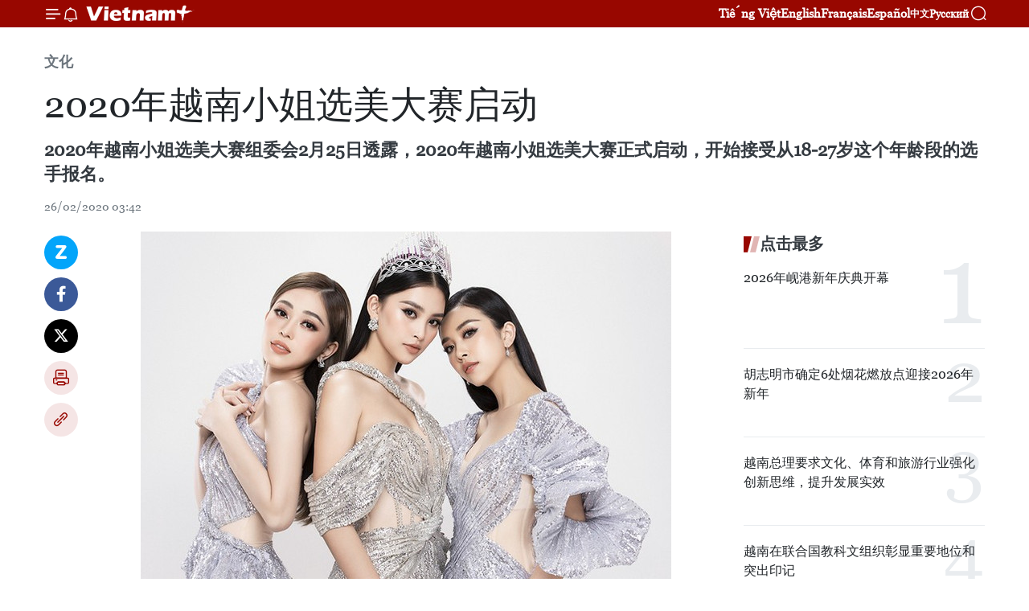

--- FILE ---
content_type: text/html;charset=utf-8
request_url: https://zh.vietnamplus.vn/article-post110320.vnp
body_size: 23835
content:
<!DOCTYPE html> <html lang="zh" class="cn"> <head> <title>2020年越南小姐选美大赛启动 | Vietnam+ (VietnamPlus)</title> <meta name="description" content="2020年越南小姐选美大赛组委会2月25日透露，2020年越南小姐选美大赛正式启动，开始接受从18-27岁这个年龄段的选手报名。"/> <meta name="keywords" content="2020年越南小姐选美大赛,正式启动,广南省,佳丽,陈小微"/> <meta name="news_keywords" content="2020年越南小姐选美大赛,正式启动,广南省,佳丽,陈小微"/> <meta http-equiv="Content-Type" content="text/html; charset=utf-8" /> <meta http-equiv="X-UA-Compatible" content="IE=edge"/> <meta http-equiv="refresh" content="1800" /> <meta name="revisit-after" content="1 days" /> <meta name="viewport" content="width=device-width, initial-scale=1"> <meta http-equiv="content-language" content="vi" /> <meta name="format-detection" content="telephone=no"/> <meta name="format-detection" content="address=no"/> <meta name="apple-mobile-web-app-capable" content="yes"> <meta name="apple-mobile-web-app-status-bar-style" content="black"> <meta name="apple-mobile-web-app-title" content="Vietnam+ (VietnamPlus)"/> <meta name="referrer" content="no-referrer-when-downgrade"/> <link rel="shortcut icon" href="https://media.vietnamplus.vn/assets/web/styles/img/favicon.ico" type="image/x-icon" /> <link rel="preconnect" href="https://media.vietnamplus.vn"/> <link rel="dns-prefetch" href="https://media.vietnamplus.vn"/> <link rel="preconnect" href="//www.google-analytics.com" /> <link rel="preconnect" href="//www.googletagmanager.com" /> <link rel="preconnect" href="//stc.za.zaloapp.com" /> <link rel="preconnect" href="//fonts.googleapis.com" /> <link rel="preconnect" href="//pagead2.googlesyndication.com"/> <link rel="preconnect" href="//tpc.googlesyndication.com"/> <link rel="preconnect" href="//securepubads.g.doubleclick.net"/> <link rel="preconnect" href="//accounts.google.com"/> <link rel="preconnect" href="//adservice.google.com"/> <link rel="preconnect" href="//adservice.google.com.vn"/> <link rel="preconnect" href="//www.googletagservices.com"/> <link rel="preconnect" href="//partner.googleadservices.com"/> <link rel="preconnect" href="//tpc.googlesyndication.com"/> <link rel="preconnect" href="//za.zdn.vn"/> <link rel="preconnect" href="//sp.zalo.me"/> <link rel="preconnect" href="//connect.facebook.net"/> <link rel="preconnect" href="//www.facebook.com"/> <link rel="dns-prefetch" href="//www.google-analytics.com" /> <link rel="dns-prefetch" href="//www.googletagmanager.com" /> <link rel="dns-prefetch" href="//stc.za.zaloapp.com" /> <link rel="dns-prefetch" href="//fonts.googleapis.com" /> <link rel="dns-prefetch" href="//pagead2.googlesyndication.com"/> <link rel="dns-prefetch" href="//tpc.googlesyndication.com"/> <link rel="dns-prefetch" href="//securepubads.g.doubleclick.net"/> <link rel="dns-prefetch" href="//accounts.google.com"/> <link rel="dns-prefetch" href="//adservice.google.com"/> <link rel="dns-prefetch" href="//adservice.google.com.vn"/> <link rel="dns-prefetch" href="//www.googletagservices.com"/> <link rel="dns-prefetch" href="//partner.googleadservices.com"/> <link rel="dns-prefetch" href="//tpc.googlesyndication.com"/> <link rel="dns-prefetch" href="//za.zdn.vn"/> <link rel="dns-prefetch" href="//sp.zalo.me"/> <link rel="dns-prefetch" href="//connect.facebook.net"/> <link rel="dns-prefetch" href="//www.facebook.com"/> <link rel="dns-prefetch" href="//graph.facebook.com"/> <link rel="dns-prefetch" href="//static.xx.fbcdn.net"/> <link rel="dns-prefetch" href="//staticxx.facebook.com"/> <script> var cmsConfig = { domainDesktop: 'https://zh.vietnamplus.vn', domainMobile: 'https://zh.vietnamplus.vn', domainApi: 'https://zh-api.vietnamplus.vn', domainStatic: 'https://media.vietnamplus.vn', domainLog: 'https://zh-log.vietnamplus.vn', googleAnalytics: 'G\-6R6V6RSN83', siteId: 0, pageType: 1, objectId: 110320, adsZone: 365, allowAds: true, adsLazy: true, antiAdblock: true, }; if (window.location.protocol !== 'https:' && window.location.hostname.indexOf('vietnamplus.vn') !== -1) { window.location = 'https://' + window.location.hostname + window.location.pathname + window.location.hash; } var USER_AGENT=window.navigator&&(window.navigator.userAgent||window.navigator.vendor)||window.opera||"",IS_MOBILE=/Android|webOS|iPhone|iPod|BlackBerry|Windows Phone|IEMobile|Mobile Safari|Opera Mini/i.test(USER_AGENT),IS_REDIRECT=!1;function setCookie(e,o,i){var n=new Date,i=(n.setTime(n.getTime()+24*i*60*60*1e3),"expires="+n.toUTCString());document.cookie=e+"="+o+"; "+i+";path=/;"}function getCookie(e){var o=document.cookie.indexOf(e+"="),i=o+e.length+1;return!o&&e!==document.cookie.substring(0,e.length)||-1===o?null:(-1===(e=document.cookie.indexOf(";",i))&&(e=document.cookie.length),unescape(document.cookie.substring(i,e)))}IS_MOBILE&&getCookie("isDesktop")&&(setCookie("isDesktop",1,-1),window.location=window.location.pathname.replace(".amp", ".vnp")+window.location.search,IS_REDIRECT=!0); </script> <script> if(USER_AGENT && USER_AGENT.indexOf("facebot") <= 0 && USER_AGENT.indexOf("facebookexternalhit") <= 0) { var query = ''; var hash = ''; if (window.location.search) query = window.location.search; if (window.location.hash) hash = window.location.hash; var canonicalUrl = 'https://zh.vietnamplus.vn/article-post110320.vnp' + query + hash ; var curUrl = decodeURIComponent(window.location.href); if(!location.port && canonicalUrl.startsWith("http") && curUrl != canonicalUrl){ window.location.replace(canonicalUrl); } } </script> <meta property="fb:pages" content="120834779440" /> <meta property="fb:app_id" content="1960985707489919" /> <meta name="author" content="Vietnam+ (VietnamPlus)" /> <meta name="copyright" content="Copyright © 2026 by Vietnam+ (VietnamPlus)" /> <meta name="RATING" content="GENERAL" /> <meta name="GENERATOR" content="Vietnam+ (VietnamPlus)" /> <meta content="Vietnam+ (VietnamPlus)" itemprop="sourceOrganization" name="source"/> <meta content="news" itemprop="genre" name="medium"/> <meta name="robots" content="noarchive, max-image-preview:large, index, follow" /> <meta name="GOOGLEBOT" content="noarchive, max-image-preview:large, index, follow" /> <link rel="canonical" href="https://zh.vietnamplus.vn/article-post110320.vnp" /> <meta property="og:site_name" content="Vietnam+ (VietnamPlus)"/> <meta property="og:rich_attachment" content="true"/> <meta property="og:type" content="article"/> <meta property="og:url" content="https://zh.vietnamplus.vn/article-post110320.vnp"/> <meta property="og:image" content="https://mediazh.vietnamplus.vn/images/d64b6dba57756e92a2c312b3d69010b7090cc516ccabf2196fbe1403c093075cb24b873b04b232813cb4f329fdd9f17290d3b4f292c5001970c73afb5c03fdad9ec5f9ad913afc816e9b61c709cbad7cffde09edae4412d860da00673a8d344a/tieu_vy_phuong_nga_thuy_an_4__efxq.jpg.webp"/> <meta property="og:image:width" content="1200"/> <meta property="og:image:height" content="630"/> <meta property="og:title" content="2020年越南小姐选美大赛启动"/> <meta property="og:description" content="2020年越南小姐选美大赛组委会2月25日透露，2020年越南小姐选美大赛正式启动，开始接受从18-27岁这个年龄段的选手报名。"/> <meta name="twitter:card" value="summary"/> <meta name="twitter:url" content="https://zh.vietnamplus.vn/article-post110320.vnp"/> <meta name="twitter:title" content="2020年越南小姐选美大赛启动"/> <meta name="twitter:description" content="2020年越南小姐选美大赛组委会2月25日透露，2020年越南小姐选美大赛正式启动，开始接受从18-27岁这个年龄段的选手报名。"/> <meta name="twitter:image" content="https://mediazh.vietnamplus.vn/images/d64b6dba57756e92a2c312b3d69010b7090cc516ccabf2196fbe1403c093075cb24b873b04b232813cb4f329fdd9f17290d3b4f292c5001970c73afb5c03fdad9ec5f9ad913afc816e9b61c709cbad7cffde09edae4412d860da00673a8d344a/tieu_vy_phuong_nga_thuy_an_4__efxq.jpg.webp"/> <meta name="twitter:site" content="@Vietnam+ (VietnamPlus)"/> <meta name="twitter:creator" content="@Vietnam+ (VietnamPlus)"/> <meta property="article:publisher" content="https://www.facebook.com/VietnamPlus" /> <meta property="article:tag" content="2020年越南小姐选美大赛,正式启动,广南省,佳丽,陈小微"/> <meta property="article:section" content="文化" /> <meta property="article:published_time" content="2020-02-26T10:42:00+0700"/> <meta property="article:modified_time" content="2020-02-26T14:37:09+0700"/> <script type="application/ld+json"> { "@context": "http://schema.org", "@type": "Organization", "name": "Vietnam+ (VietnamPlus)", "url": "https://zh.vietnamplus.vn", "logo": "https://media.vietnamplus.vn/assets/web/styles/img/logo.png", "foundingDate": "2008", "founders": [ { "@type": "Person", "name": "Thông tấn xã Việt Nam (TTXVN)" } ], "address": [ { "@type": "PostalAddress", "streetAddress": "Số 05 Lý Thường Kiệt - Hà Nội - Việt Nam", "addressLocality": "Hà Nội City", "addressRegion": "Northeast", "postalCode": "100000", "addressCountry": "VNM" } ], "contactPoint": [ { "@type": "ContactPoint", "telephone": "+84-243-941-1349", "contactType": "customer service" }, { "@type": "ContactPoint", "telephone": "+84-243-941-1348", "contactType": "customer service" } ], "sameAs": [ "https://www.facebook.com/VietnamPlus", "https://www.tiktok.com/@vietnamplus", "https://twitter.com/vietnamplus", "https://www.youtube.com/c/BaoVietnamPlus" ] } </script> <script type="application/ld+json"> { "@context" : "https://schema.org", "@type" : "WebSite", "name": "Vietnam+ (VietnamPlus)", "url": "https://zh.vietnamplus.vn", "alternateName" : "Báo điện tử VIETNAMPLUS, Cơ quan của Thông tấn xã Việt Nam (TTXVN)", "potentialAction": { "@type": "SearchAction", "target": { "@type": "EntryPoint", "urlTemplate": "https://zh.vietnamplus.vn/search/?q={search_term_string}" }, "query-input": "required name=search_term_string" } } </script> <script type="application/ld+json"> { "@context":"http://schema.org", "@type":"BreadcrumbList", "itemListElement":[ { "@type":"ListItem", "position":1, "item":{ "@id":"https://zh.vietnamplus.vn/culture/", "name":"文化" } } ] } </script> <script type="application/ld+json"> { "@context": "http://schema.org", "@type": "NewsArticle", "mainEntityOfPage":{ "@type":"WebPage", "@id":"https://zh.vietnamplus.vn/article-post110320.vnp" }, "headline": "2020年越南小姐选美大赛启动", "description": "2020年越南小姐选美大赛组委会2月25日透露，2020年越南小姐选美大赛正式启动，开始接受从18-27岁这个年龄段的选手报名。", "image": { "@type": "ImageObject", "url": "https://mediazh.vietnamplus.vn/images/d64b6dba57756e92a2c312b3d69010b7090cc516ccabf2196fbe1403c093075cb24b873b04b232813cb4f329fdd9f17290d3b4f292c5001970c73afb5c03fdad9ec5f9ad913afc816e9b61c709cbad7cffde09edae4412d860da00673a8d344a/tieu_vy_phuong_nga_thuy_an_4__efxq.jpg.webp", "width" : 1200, "height" : 675 }, "datePublished": "2020-02-26T10:42:00+0700", "dateModified": "2020-02-26T14:37:09+0700", "author": { "@type": "Person", "name": "" }, "publisher": { "@type": "Organization", "name": "Vietnam+ (VietnamPlus)", "logo": { "@type": "ImageObject", "url": "https://media.vietnamplus.vn/assets/web/styles/img/logo.png" } } } </script> <link rel="preload" href="https://media.vietnamplus.vn/assets/web/styles/css/main.min-1.0.14.css" as="style"> <link rel="preload" href="https://media.vietnamplus.vn/assets/web/js/main.min-1.0.33.js" as="script"> <link rel="preload" href="https://media.vietnamplus.vn/assets/web/js/detail.min-1.0.15.js" as="script"> <link rel="preload" href="https://common.mcms.one/assets/styles/css/vietnamplus-1.0.0.css" as="style"> <link rel="stylesheet" href="https://common.mcms.one/assets/styles/css/vietnamplus-1.0.0.css"> <link id="cms-style" rel="stylesheet" href="https://media.vietnamplus.vn/assets/web/styles/css/main.min-1.0.14.css"> <script type="text/javascript"> var _metaOgUrl = 'https://zh.vietnamplus.vn/article-post110320.vnp'; var page_title = document.title; var tracked_url = window.location.pathname + window.location.search + window.location.hash; var cate_path = 'culture'; if (cate_path.length > 0) { tracked_url = "/" + cate_path + tracked_url; } </script> <script async="" src="https://www.googletagmanager.com/gtag/js?id=G-6R6V6RSN83"></script> <script> window.dataLayer = window.dataLayer || []; function gtag(){dataLayer.push(arguments);} gtag('js', new Date()); gtag('config', 'G-6R6V6RSN83', {page_path: tracked_url}); </script> <script>window.dataLayer = window.dataLayer || [];dataLayer.push({'pageCategory': '/culture'});</script> <script> window.dataLayer = window.dataLayer || []; dataLayer.push({ 'event': 'Pageview', 'articleId': '110320', 'articleTitle': '2020年越南小姐选美大赛启动', 'articleCategory': '文化', 'articleAlowAds': true, 'articleType': 'detail', 'articleTags': '2020年越南小姐选美大赛,正式启动,广南省,佳丽,陈小微', 'articlePublishDate': '2020-02-26T10:42:00+0700', 'articleThumbnail': 'https://mediazh.vietnamplus.vn/images/d64b6dba57756e92a2c312b3d69010b7090cc516ccabf2196fbe1403c093075cb24b873b04b232813cb4f329fdd9f17290d3b4f292c5001970c73afb5c03fdad9ec5f9ad913afc816e9b61c709cbad7cffde09edae4412d860da00673a8d344a/tieu_vy_phuong_nga_thuy_an_4__efxq.jpg.webp', 'articleShortUrl': 'https://zh.vietnamplus.vn/article-post110320.vnp', 'articleFullUrl': 'https://zh.vietnamplus.vn/article-post110320.vnp', }); </script> <script type='text/javascript'> gtag('event', 'article_page',{ 'articleId': '110320', 'articleTitle': '2020年越南小姐选美大赛启动', 'articleCategory': '文化', 'articleAlowAds': true, 'articleType': 'detail', 'articleTags': '2020年越南小姐选美大赛,正式启动,广南省,佳丽,陈小微', 'articlePublishDate': '2020-02-26T10:42:00+0700', 'articleThumbnail': 'https://mediazh.vietnamplus.vn/images/d64b6dba57756e92a2c312b3d69010b7090cc516ccabf2196fbe1403c093075cb24b873b04b232813cb4f329fdd9f17290d3b4f292c5001970c73afb5c03fdad9ec5f9ad913afc816e9b61c709cbad7cffde09edae4412d860da00673a8d344a/tieu_vy_phuong_nga_thuy_an_4__efxq.jpg.webp', 'articleShortUrl': 'https://zh.vietnamplus.vn/article-post110320.vnp', 'articleFullUrl': 'https://zh.vietnamplus.vn/article-post110320.vnp', }); </script> <script>(function(w,d,s,l,i){w[l]=w[l]||[];w[l].push({'gtm.start': new Date().getTime(),event:'gtm.js'});var f=d.getElementsByTagName(s)[0], j=d.createElement(s),dl=l!='dataLayer'?'&l='+l:'';j.async=true;j.src= 'https://www.googletagmanager.com/gtm.js?id='+i+dl;f.parentNode.insertBefore(j,f); })(window,document,'script','dataLayer','GTM-5WM58F3N');</script> <script type="text/javascript"> !function(){"use strict";function e(e){var t=!(arguments.length>1&&void 0!==arguments[1])||arguments[1],c=document.createElement("script");c.src=e,t?c.type="module":(c.async=!0,c.type="text/javascript",c.setAttribute("nomodule",""));var n=document.getElementsByTagName("script")[0];n.parentNode.insertBefore(c,n)}!function(t,c){!function(t,c,n){var a,o,r;n.accountId=c,null!==(a=t.marfeel)&&void 0!==a||(t.marfeel={}),null!==(o=(r=t.marfeel).cmd)&&void 0!==o||(r.cmd=[]),t.marfeel.config=n;var i="https://sdk.mrf.io/statics";e("".concat(i,"/marfeel-sdk.js?id=").concat(c),!0),e("".concat(i,"/marfeel-sdk.es5.js?id=").concat(c),!1)}(t,c,arguments.length>2&&void 0!==arguments[2]?arguments[2]:{})}(window,2272,{} )}(); </script> <script async src="https://sp.zalo.me/plugins/sdk.js"></script> </head> <body class="detail-page"> <div id="sdaWeb_SdaMasthead" class="rennab rennab-top" data-platform="1" data-position="Web_SdaMasthead"> </div> <header class=" site-header"> <div class="sticky"> <div class="container"> <i class="ic-menu"></i> <i class="ic-bell"></i> <div id="header-news" class="pick-news hidden" data-source="header-latest-news"></div> <a class="small-logo" href="/" title="Vietnam+ (VietnamPlus)">Vietnam+ (VietnamPlus)</a> <ul class="menu"> <li> <a href="https://www.vietnamplus.vn" title="Tiếng Việt" target="_blank">Tiếng Việt</a> </li> <li> <a href="https://en.vietnamplus.vn" title="English" target="_blank" rel="nofollow">English</a> </li> <li> <a href="https://fr.vietnamplus.vn" title="Français" target="_blank" rel="nofollow">Français</a> </li> <li> <a href="https://es.vietnamplus.vn" title="Español" target="_blank" rel="nofollow">Español</a> </li> <li> <a href="https://zh.vietnamplus.vn" title="中文" target="_blank" rel="nofollow">中文</a> </li> <li> <a href="https://ru.vietnamplus.vn" title="Русский" target="_blank" rel="nofollow">Русский</a> </li> </ul> <div class="search-wrapper"> <i class="ic-search"></i> <input type="text" class="search txtsearch" placeholder="关键词"> </div> </div> </div> </header> <div class="site-body"> <div id="sdaWeb_SdaBackground" class="rennab " data-platform="1" data-position="Web_SdaBackground"> </div> <div class="container"> <div class="breadcrumb breadcrumb-detail"> <h2 class="main"> <a href="https://zh.vietnamplus.vn/culture/" title="文化" class="active">文化</a> </h2> </div> <div id="sdaWeb_SdaTop" class="rennab " data-platform="1" data-position="Web_SdaTop"> </div> <div class="article"> <h1 class="article__title cms-title "> 2020年越南小姐选美大赛启动 </h1> <div class="article__sapo cms-desc"> 2020年越南小姐选美大赛组委会2月25日透露，2020年越南小姐选美大赛正式启动，开始接受从18-27岁这个年龄段的选手报名。 </div> <div id="sdaWeb_SdaArticleAfterSapo" class="rennab " data-platform="1" data-position="Web_SdaArticleAfterSapo"> </div> <div class="article__meta"> <time class="time" datetime="2020-02-26T10:42:00+0700" data-time="1582688520" data-friendly="false">2020年02月26日星期三 10:42</time> <meta class="cms-date" itemprop="datePublished" content="2020-02-26T10:42:00+0700"> </div> <div class="col"> <div class="main-col content-col"> <div class="article__body zce-content-body cms-body" itemprop="articleBody"> <div class="social-pin sticky article__social"> <a href="javascript:void(0);" class="zl zalo-share-button" title="Zalo" data-href="https://zh.vietnamplus.vn/article-post110320.vnp" data-oaid="4486284411240520426" data-layout="1" data-color="blue" data-customize="true">Zalo</a> <a href="javascript:void(0);" class="item fb" data-href="https://zh.vietnamplus.vn/article-post110320.vnp" data-rel="facebook" title="Facebook">Facebook</a> <a href="javascript:void(0);" class="item tw" data-href="https://zh.vietnamplus.vn/article-post110320.vnp" data-rel="twitter" title="Twitter">Twitter</a> <a href="javascript:void(0);" class="bookmark sendbookmark hidden" onclick="ME.sendBookmark(this, 110320);" data-id="110320" title="收藏">收藏</a> <a href="javascript:void(0);" class="print sendprint" title="Print" data-href="/print-110320.html">打印</a> <a href="javascript:void(0);" class="item link" data-href="https://zh.vietnamplus.vn/article-post110320.vnp" data-rel="copy" title="Copy link">Copy link</a> </div> <div class="ExternalClass0DE4BB959E2B4D74BB9D952C2FB93197"> <div class="article-photo"> <a href="/Uploaded_ZH/sxtt/2020_02_26/tieu_vy_phuong_nga_thuy_an_4__efxq.jpg" rel="nofollow" target="_blank"><img alt="2020年越南小姐选美大赛启动 ảnh 1" src="[data-uri]" class="lazyload cms-photo" data-large-src="https://mediazh.vietnamplus.vn/images/0270f1f1e01d9af365452aa5421fef27f12b0f42c787e67218e85b2675a072fd0c32488c55b88ceccee20abf406bc3dad163844f5eed4ec30d084056e3456a7822632482c2676a68b704d661b44d5a79/tieu_vy_phuong_nga_thuy_an_4__efxq.jpg" data-src="https://mediazh.vietnamplus.vn/images/96ffd5bee16f5c3e10e13684daa7101a19fc7aee6b59af294763c1fe4aa673256b58f0f0b80533649368c635602cd900297d9c19ea45f9fee3d6cfea9714f142a23cbda7633fa149f0210fc9b0b86bc8/tieu_vy_phuong_nga_thuy_an_4__efxq.jpg" title="2020年越南小姐选美大赛启动 ảnh 1"></a><span>2018年越南小姐陈小薇（中）和两名亚军。图自互联网</span> </div> <br> 越通社河内——2020年越南小姐选美大赛组委会2月25日透露，2020年越南小姐选美大赛正式启动，开始接受从18-27岁这个年龄段的选手报名。 <br> <br> 2020年越南小姐选美大赛预计于2020年5月至8月举行，共设有淘汰赛、预选赛和全国总决赛。除了正式比赛之外，还设有亲善达人、比基尼达人、时尚达人、体育达人、才艺达人等附加赛，比赛内容丰富，奖项诱人。组委会透露，今年大赛将追求内容的深度、解题的技巧和组织的形式，旨在提高比赛质量。 <br> <br> 2018年，来自广南省的佳丽陈小微（出生于2000年）从全国43名佳丽中脱颖而出夺得2018年越南小姐选美大赛冠军。（完）
</div> <div class="article__source"> <div class="source"> <span class="name">越通社</span> </div> </div> <div id="sdaWeb_SdaArticleAfterBody" class="rennab " data-platform="1" data-position="Web_SdaArticleAfterBody"> </div> </div> <div class="article__tag"> <a class="active" href="https://zh.vietnamplus.vn/tag.vnp?q=2020年越南小姐选美大赛" title="2020年越南小姐选美大赛">#2020年越南小姐选美大赛</a> <a class="active" href="https://zh.vietnamplus.vn/tag/-7-tag28154.vnp" title="正式启动">#正式启动</a> <a class="" href="https://zh.vietnamplus.vn/tag/广南省-tag203.vnp" title="广南省">#广南省</a> <a class="" href="https://zh.vietnamplus.vn/tag/-0-tag39471.vnp" title="佳丽">#佳丽</a> <a class="" href="https://zh.vietnamplus.vn/tag.vnp?q=陈小微" title="陈小微">#陈小微</a> <a class="link" href="https://zh.vietnamplus.vn/region/rg/620.vnp" title="越南"><i class="ic-location"></i> 越南</a> </div> <div id="sdaWeb_SdaArticleAfterTag" class="rennab " data-platform="1" data-position="Web_SdaArticleAfterTag"> </div> <div class="wrap-social"> <div class="social-pin article__social"> <a href="javascript:void(0);" class="zl zalo-share-button" title="Zalo" data-href="https://zh.vietnamplus.vn/article-post110320.vnp" data-oaid="4486284411240520426" data-layout="1" data-color="blue" data-customize="true">Zalo</a> <a href="javascript:void(0);" class="item fb" data-href="https://zh.vietnamplus.vn/article-post110320.vnp" data-rel="facebook" title="Facebook">Facebook</a> <a href="javascript:void(0);" class="item tw" data-href="https://zh.vietnamplus.vn/article-post110320.vnp" data-rel="twitter" title="Twitter">Twitter</a> <a href="javascript:void(0);" class="bookmark sendbookmark hidden" onclick="ME.sendBookmark(this, 110320);" data-id="110320" title="收藏">收藏</a> <a href="javascript:void(0);" class="print sendprint" title="Print" data-href="/print-110320.html">打印</a> <a href="javascript:void(0);" class="item link" data-href="https://zh.vietnamplus.vn/article-post110320.vnp" data-rel="copy" title="Copy link">Copy link</a> </div> <a href="https://news.google.com/publications/CAAqBwgKMN-18wowlLWFAw?hl=vi&gl=VN&ceid=VN%3Avi" class="google-news" target="_blank" title="Google News">关注 VietnamPlus</a> </div> <div id="sdaWeb_SdaArticleAfterBody1" class="rennab " data-platform="1" data-position="Web_SdaArticleAfterBody1"> </div> <div id="sdaWeb_SdaArticleAfterBody2" class="rennab " data-platform="1" data-position="Web_SdaArticleAfterBody2"> </div> <div class="box-related-news"> <h3 class="box-heading"> <span class="title">相关新闻</span> </h3> <div class="box-content" data-source="related-news"> <article class="story"> <figure class="story__thumb"> <a class="cms-link" href="https://zh.vietnamplus.vn/article-post89775.vnp" title="2018年环球小姐选美大赛：越南佳丽进入前五名"> <img class="lazyload" src="[data-uri]" data-src="https://mediazh.vietnamplus.vn/images/6a207130380a6995adc232b70938d3a770a7839271abd93139f21bb73e1d8a97fbc5243ba963b748f942eeba04d09457d71c044191b7ec08860b7f0570dffc39/hhennie.jpg.webp" data-srcset="https://mediazh.vietnamplus.vn/images/6a207130380a6995adc232b70938d3a770a7839271abd93139f21bb73e1d8a97fbc5243ba963b748f942eeba04d09457d71c044191b7ec08860b7f0570dffc39/hhennie.jpg.webp 1x, https://mediazh.vietnamplus.vn/images/c0b508db472e6bb0e68a748ea188e06870a7839271abd93139f21bb73e1d8a97fbc5243ba963b748f942eeba04d09457d71c044191b7ec08860b7f0570dffc39/hhennie.jpg.webp 2x" alt="2018年环球小姐选美大赛：越南佳丽进入前五名"> <noscript><img src="https://mediazh.vietnamplus.vn/images/6a207130380a6995adc232b70938d3a770a7839271abd93139f21bb73e1d8a97fbc5243ba963b748f942eeba04d09457d71c044191b7ec08860b7f0570dffc39/hhennie.jpg.webp" srcset="https://mediazh.vietnamplus.vn/images/6a207130380a6995adc232b70938d3a770a7839271abd93139f21bb73e1d8a97fbc5243ba963b748f942eeba04d09457d71c044191b7ec08860b7f0570dffc39/hhennie.jpg.webp 1x, https://mediazh.vietnamplus.vn/images/c0b508db472e6bb0e68a748ea188e06870a7839271abd93139f21bb73e1d8a97fbc5243ba963b748f942eeba04d09457d71c044191b7ec08860b7f0570dffc39/hhennie.jpg.webp 2x" alt="2018年环球小姐选美大赛：越南佳丽进入前五名" class="image-fallback"></noscript> </a> </figure> <h2 class="story__heading" data-tracking="89775"> <a class=" cms-link" href="https://zh.vietnamplus.vn/article-post89775.vnp" title="2018年环球小姐选美大赛：越南佳丽进入前五名"> 2018年环球小姐选美大赛：越南佳丽进入前五名 </a> </h2> <time class="time" datetime="2018-12-17T11:26:00+0700" data-time="1545020760"> 17/12/2018 11:26 </time> <div class="story__summary story__shorten"> 越通社驻曼谷记者报道，2018年环球小姐选美大赛在泰国曼谷举行，越南佳丽赫姮尼依（H'Hen Niê）出色进入了前五名。 </div> </article> <article class="story"> <figure class="story__thumb"> <a class="cms-link" href="https://zh.vietnamplus.vn/article-post89798.vnp" title="图表新闻：2018年环球小姐选美大赛： 越南佳丽进入前五名"> <img class="lazyload" src="[data-uri]" data-src="https://mediazh.vietnamplus.vn/images/6a207130380a6995adc232b70938d3a7efe6b2e4edcdc96a081869d6d9c904e25e662e484a04a0206ce24af0e3b0fc4056536ddc554568051cc5d4e9b033479fb8f0b049108bb32310489565c72e110aa0942a9a568fc9b0ca3257ded2e32d14/20181217_VN_HOAHAUHHENNIEN_DN_H84_H84.jpg.webp" data-srcset="https://mediazh.vietnamplus.vn/images/6a207130380a6995adc232b70938d3a7efe6b2e4edcdc96a081869d6d9c904e25e662e484a04a0206ce24af0e3b0fc4056536ddc554568051cc5d4e9b033479fb8f0b049108bb32310489565c72e110aa0942a9a568fc9b0ca3257ded2e32d14/20181217_VN_HOAHAUHHENNIEN_DN_H84_H84.jpg.webp 1x, https://mediazh.vietnamplus.vn/images/c0b508db472e6bb0e68a748ea188e068efe6b2e4edcdc96a081869d6d9c904e25e662e484a04a0206ce24af0e3b0fc4056536ddc554568051cc5d4e9b033479fb8f0b049108bb32310489565c72e110aa0942a9a568fc9b0ca3257ded2e32d14/20181217_VN_HOAHAUHHENNIEN_DN_H84_H84.jpg.webp 2x" alt="图表新闻：2018年环球小姐选美大赛： 越南佳丽进入前五名"> <noscript><img src="https://mediazh.vietnamplus.vn/images/6a207130380a6995adc232b70938d3a7efe6b2e4edcdc96a081869d6d9c904e25e662e484a04a0206ce24af0e3b0fc4056536ddc554568051cc5d4e9b033479fb8f0b049108bb32310489565c72e110aa0942a9a568fc9b0ca3257ded2e32d14/20181217_VN_HOAHAUHHENNIEN_DN_H84_H84.jpg.webp" srcset="https://mediazh.vietnamplus.vn/images/6a207130380a6995adc232b70938d3a7efe6b2e4edcdc96a081869d6d9c904e25e662e484a04a0206ce24af0e3b0fc4056536ddc554568051cc5d4e9b033479fb8f0b049108bb32310489565c72e110aa0942a9a568fc9b0ca3257ded2e32d14/20181217_VN_HOAHAUHHENNIEN_DN_H84_H84.jpg.webp 1x, https://mediazh.vietnamplus.vn/images/c0b508db472e6bb0e68a748ea188e068efe6b2e4edcdc96a081869d6d9c904e25e662e484a04a0206ce24af0e3b0fc4056536ddc554568051cc5d4e9b033479fb8f0b049108bb32310489565c72e110aa0942a9a568fc9b0ca3257ded2e32d14/20181217_VN_HOAHAUHHENNIEN_DN_H84_H84.jpg.webp 2x" alt="图表新闻：2018年环球小姐选美大赛： 越南佳丽进入前五名" class="image-fallback"></noscript> </a> </figure> <h2 class="story__heading" data-tracking="89798"> <a class=" cms-link" href="https://zh.vietnamplus.vn/article-post89798.vnp" title="图表新闻：2018年环球小姐选美大赛： 越南佳丽进入前五名"> <i class="ic-infographic"></i> 图表新闻：2018年环球小姐选美大赛： 越南佳丽进入前五名 </a> </h2> <time class="time" datetime="2018-12-17T18:30:32+0700" data-time="1545046232"> 17/12/2018 18:30 </time> <div class="story__summary story__shorten"> 2018年环球小姐选美大赛在泰国曼谷举行，越南佳丽赫姮尼依（H'Hen Niê）出色进入了前五名。 </div> </article> <article class="story"> <figure class="story__thumb"> <a class="cms-link" href="https://zh.vietnamplus.vn/article-post89803.vnp" title="2018年环球小姐选美大赛：越南佳丽进入前五名"> <img class="lazyload" src="[data-uri]" data-src="https://mediazh.vietnamplus.vn/images/6a207130380a6995adc232b70938d3a7ed806576a6397dbc48a9f8ae5e14a2fa717637a2a31a8b2e17ba65d1293349a3d8faa21375718c92e690f037170c674713fad7df41747268242f44b9f8296af1d71c044191b7ec08860b7f0570dffc39/Hoa_haumpg_snapshot_0016_20181218_072913.jpg.webp" data-srcset="https://mediazh.vietnamplus.vn/images/6a207130380a6995adc232b70938d3a7ed806576a6397dbc48a9f8ae5e14a2fa717637a2a31a8b2e17ba65d1293349a3d8faa21375718c92e690f037170c674713fad7df41747268242f44b9f8296af1d71c044191b7ec08860b7f0570dffc39/Hoa_haumpg_snapshot_0016_20181218_072913.jpg.webp 1x, https://mediazh.vietnamplus.vn/images/c0b508db472e6bb0e68a748ea188e068ed806576a6397dbc48a9f8ae5e14a2fa717637a2a31a8b2e17ba65d1293349a3d8faa21375718c92e690f037170c674713fad7df41747268242f44b9f8296af1d71c044191b7ec08860b7f0570dffc39/Hoa_haumpg_snapshot_0016_20181218_072913.jpg.webp 2x" alt="2018年环球小姐选美大赛：越南佳丽进入前五名"> <noscript><img src="https://mediazh.vietnamplus.vn/images/6a207130380a6995adc232b70938d3a7ed806576a6397dbc48a9f8ae5e14a2fa717637a2a31a8b2e17ba65d1293349a3d8faa21375718c92e690f037170c674713fad7df41747268242f44b9f8296af1d71c044191b7ec08860b7f0570dffc39/Hoa_haumpg_snapshot_0016_20181218_072913.jpg.webp" srcset="https://mediazh.vietnamplus.vn/images/6a207130380a6995adc232b70938d3a7ed806576a6397dbc48a9f8ae5e14a2fa717637a2a31a8b2e17ba65d1293349a3d8faa21375718c92e690f037170c674713fad7df41747268242f44b9f8296af1d71c044191b7ec08860b7f0570dffc39/Hoa_haumpg_snapshot_0016_20181218_072913.jpg.webp 1x, https://mediazh.vietnamplus.vn/images/c0b508db472e6bb0e68a748ea188e068ed806576a6397dbc48a9f8ae5e14a2fa717637a2a31a8b2e17ba65d1293349a3d8faa21375718c92e690f037170c674713fad7df41747268242f44b9f8296af1d71c044191b7ec08860b7f0570dffc39/Hoa_haumpg_snapshot_0016_20181218_072913.jpg.webp 2x" alt="2018年环球小姐选美大赛：越南佳丽进入前五名" class="image-fallback"></noscript> </a> </figure> <h2 class="story__heading" data-tracking="89803"> <a class=" cms-link" href="https://zh.vietnamplus.vn/article-post89803.vnp" title="2018年环球小姐选美大赛：越南佳丽进入前五名"> <i class="ic-video"></i> 2018年环球小姐选美大赛：越南佳丽进入前五名 </a> </h2> <time class="time" datetime="2018-12-18T07:38:37+0700" data-time="1545093517"> 18/12/2018 07:38 </time> <div class="story__summary story__shorten"> 越通社驻曼谷记者报道，2018年环球小姐选美大赛在泰国曼谷举行，越南佳丽赫姮尼依（H'Hen Niê）出色进入了前五名。 </div> </article> <article class="story"> <figure class="story__thumb"> <a class="cms-link" href="https://zh.vietnamplus.vn/article-post93361.vnp" title="2019年奠边省羊蹄甲花小姐选美大赛开幕（组图）"> <img class="lazyload" src="[data-uri]" data-src="https://mediazh.vietnamplus.vn/images/[base64]/vna_potal_cuoc_thi_nguoi_dep_hoa_ban_tinh_dien_bien_nam_2019__071903060_3769996.jpg.webp" data-srcset="https://mediazh.vietnamplus.vn/images/[base64]/vna_potal_cuoc_thi_nguoi_dep_hoa_ban_tinh_dien_bien_nam_2019__071903060_3769996.jpg.webp 1x, https://mediazh.vietnamplus.vn/images/[base64]/vna_potal_cuoc_thi_nguoi_dep_hoa_ban_tinh_dien_bien_nam_2019__071903060_3769996.jpg.webp 2x" alt="2019年奠边省羊蹄甲花小姐选美大赛开幕（组图）"> <noscript><img src="https://mediazh.vietnamplus.vn/images/[base64]/vna_potal_cuoc_thi_nguoi_dep_hoa_ban_tinh_dien_bien_nam_2019__071903060_3769996.jpg.webp" srcset="https://mediazh.vietnamplus.vn/images/[base64]/vna_potal_cuoc_thi_nguoi_dep_hoa_ban_tinh_dien_bien_nam_2019__071903060_3769996.jpg.webp 1x, https://mediazh.vietnamplus.vn/images/[base64]/vna_potal_cuoc_thi_nguoi_dep_hoa_ban_tinh_dien_bien_nam_2019__071903060_3769996.jpg.webp 2x" alt="2019年奠边省羊蹄甲花小姐选美大赛开幕（组图）" class="image-fallback"></noscript> </a> </figure> <h2 class="story__heading" data-tracking="93361"> <a class=" cms-link" href="https://zh.vietnamplus.vn/article-post93361.vnp" title="2019年奠边省羊蹄甲花小姐选美大赛开幕（组图）"> <i class="ic-photo"></i> 2019年奠边省羊蹄甲花小姐选美大赛开幕（组图） </a> </h2> <time class="time" datetime="2019-03-18T09:21:31+0700" data-time="1552875691"> 18/03/2019 09:21 </time> <div class="story__summary story__shorten"> 在2019年奠边省羊蹄甲花节框架内，2019年奠边省羊蹄甲花小姐选美大赛3月17日晚在奠边府举行。 </div> </article> <article class="story"> <figure class="story__thumb"> <a class="cms-link" href="https://zh.vietnamplus.vn/article-post93411.vnp" title="2019年奠边省羊蹄甲花小姐选美大赛决赛： 众佳丽各拼才艺秀美颜（组图）"> <img class="lazyload" src="[data-uri]" data-src="https://mediazh.vietnamplus.vn/images/[base64]/vna_potal_chung_ket_cuoc_thi_nguoi_dep_hoa_ban_nam_2019_3771439.jpg.webp" data-srcset="https://mediazh.vietnamplus.vn/images/[base64]/vna_potal_chung_ket_cuoc_thi_nguoi_dep_hoa_ban_nam_2019_3771439.jpg.webp 1x, https://mediazh.vietnamplus.vn/images/[base64]/vna_potal_chung_ket_cuoc_thi_nguoi_dep_hoa_ban_nam_2019_3771439.jpg.webp 2x" alt="2019年奠边省羊蹄甲花小姐选美大赛决赛： 众佳丽各拼才艺秀美颜（组图）"> <noscript><img src="https://mediazh.vietnamplus.vn/images/[base64]/vna_potal_chung_ket_cuoc_thi_nguoi_dep_hoa_ban_nam_2019_3771439.jpg.webp" srcset="https://mediazh.vietnamplus.vn/images/[base64]/vna_potal_chung_ket_cuoc_thi_nguoi_dep_hoa_ban_nam_2019_3771439.jpg.webp 1x, https://mediazh.vietnamplus.vn/images/[base64]/vna_potal_chung_ket_cuoc_thi_nguoi_dep_hoa_ban_nam_2019_3771439.jpg.webp 2x" alt="2019年奠边省羊蹄甲花小姐选美大赛决赛： 众佳丽各拼才艺秀美颜（组图）" class="image-fallback"></noscript> </a> </figure> <h2 class="story__heading" data-tracking="93411"> <a class=" cms-link" href="https://zh.vietnamplus.vn/article-post93411.vnp" title="2019年奠边省羊蹄甲花小姐选美大赛决赛： 众佳丽各拼才艺秀美颜（组图）"> <i class="ic-photo"></i> 2019年奠边省羊蹄甲花小姐选美大赛决赛： 众佳丽各拼才艺秀美颜（组图） </a> </h2> <time class="time" datetime="2019-03-19T09:30:46+0700" data-time="1552962646"> 19/03/2019 09:30 </time> <div class="story__summary story__shorten"> 2019年3月18日，2019年奠边省羊蹄甲花小姐选美大赛决赛在奠边市5·7广场举行，众佳丽展现出各种优秀的才艺及美轮美奂的比基尼泳衣秀和传统服装秀。 </div> </article> <article class="story"> <figure class="story__thumb"> <a class="cms-link" href="https://zh.vietnamplus.vn/article-post105100.vnp" title="2019年越南环球小姐选美大赛：45名最美佳丽（组图）"> <img class="lazyload" src="[data-uri]" data-src="" alt="2019年越南环球小姐选美大赛：45名最美佳丽（组图）"> <noscript><img src="" alt="2019年越南环球小姐选美大赛：45名最美佳丽（组图）" class="image-fallback"></noscript> </a> </figure> <h2 class="story__heading" data-tracking="105100"> <a class=" cms-link" href="https://zh.vietnamplus.vn/article-post105100.vnp" title="2019年越南环球小姐选美大赛：45名最美佳丽（组图）"> <i class="ic-photo"></i> 2019年越南环球小姐选美大赛：45名最美佳丽（组图） </a> </h2> <time class="time" datetime="2019-11-11T11:16:00+0700" data-time="1573445760"> 11/11/2019 11:16 </time> <div class="story__summary story__shorten"> 组委会刚公布越南环球小姐选美大赛决赛的45名获胜佳丽，吸引了公众的关注。 </div> </article> <article class="story"> <figure class="story__thumb"> <a class="cms-link" href="https://zh.vietnamplus.vn/article-post106609.vnp" title="越南选手荣获国际妙龄小姐选美大赛冠军"> <img class="lazyload" src="[data-uri]" data-src="https://mediazh.vietnamplus.vn/images/6a207130380a6995adc232b70938d3a73836923c87a85077d93387518364f3a2e8236764c646c51f288155065cb97129bda694d29c19d028f0865a1fe071c98a3c0e36d279c46d059afd9548feda8512a19e1966cc290f233a13370ff9731ab9/thisinhvndatdanhhieumissteenchaua_rvnm.jpeg.webp" data-srcset="https://mediazh.vietnamplus.vn/images/6a207130380a6995adc232b70938d3a73836923c87a85077d93387518364f3a2e8236764c646c51f288155065cb97129bda694d29c19d028f0865a1fe071c98a3c0e36d279c46d059afd9548feda8512a19e1966cc290f233a13370ff9731ab9/thisinhvndatdanhhieumissteenchaua_rvnm.jpeg.webp 1x, https://mediazh.vietnamplus.vn/images/c0b508db472e6bb0e68a748ea188e0683836923c87a85077d93387518364f3a2e8236764c646c51f288155065cb97129bda694d29c19d028f0865a1fe071c98a3c0e36d279c46d059afd9548feda8512a19e1966cc290f233a13370ff9731ab9/thisinhvndatdanhhieumissteenchaua_rvnm.jpeg.webp 2x" alt="越南选手荣获国际妙龄小姐选美大赛冠军"> <noscript><img src="https://mediazh.vietnamplus.vn/images/6a207130380a6995adc232b70938d3a73836923c87a85077d93387518364f3a2e8236764c646c51f288155065cb97129bda694d29c19d028f0865a1fe071c98a3c0e36d279c46d059afd9548feda8512a19e1966cc290f233a13370ff9731ab9/thisinhvndatdanhhieumissteenchaua_rvnm.jpeg.webp" srcset="https://mediazh.vietnamplus.vn/images/6a207130380a6995adc232b70938d3a73836923c87a85077d93387518364f3a2e8236764c646c51f288155065cb97129bda694d29c19d028f0865a1fe071c98a3c0e36d279c46d059afd9548feda8512a19e1966cc290f233a13370ff9731ab9/thisinhvndatdanhhieumissteenchaua_rvnm.jpeg.webp 1x, https://mediazh.vietnamplus.vn/images/c0b508db472e6bb0e68a748ea188e0683836923c87a85077d93387518364f3a2e8236764c646c51f288155065cb97129bda694d29c19d028f0865a1fe071c98a3c0e36d279c46d059afd9548feda8512a19e1966cc290f233a13370ff9731ab9/thisinhvndatdanhhieumissteenchaua_rvnm.jpeg.webp 2x" alt="越南选手荣获国际妙龄小姐选美大赛冠军" class="image-fallback"></noscript> </a> </figure> <h2 class="story__heading" data-tracking="106609"> <a class=" cms-link" href="https://zh.vietnamplus.vn/article-post106609.vnp" title="越南选手荣获国际妙龄小姐选美大赛冠军"> 越南选手荣获国际妙龄小姐选美大赛冠军 </a> </h2> <time class="time" datetime="2019-12-23T16:09:00+0700" data-time="1577092140"> 23/12/2019 16:09 </time> <div class="story__summary story__shorten"> 越南胡志明市孙德胜大学女生潘英书参加2019年国际妙龄小姐选美大赛（Miss Teen International 2019）并荣获冠军。 </div> </article> </div> </div> <div id="sdaWeb_SdaArticleAfterRelated" class="rennab " data-platform="1" data-position="Web_SdaArticleAfterRelated"> </div> <div class="timeline secondary"> <h3 class="box-heading"> <a href="https://zh.vietnamplus.vn/culture/" title="文化" class="title"> 更多 </a> </h3> <div class="box-content content-list" data-source="recommendation-365"> <article class="story" data-id="255411"> <figure class="story__thumb"> <a class="cms-link" href="https://zh.vietnamplus.vn/article-post255411.vnp" title="芽庄以传统春节文化空间吸引游客"> <img class="lazyload" src="[data-uri]" data-src="https://mediazh.vietnamplus.vn/images/[base64]/vna-potal-nha-trang-niu-chan-du-khach-bang-khong-gian-tet-co-truyen-8541388.jpg.webp" data-srcset="https://mediazh.vietnamplus.vn/images/[base64]/vna-potal-nha-trang-niu-chan-du-khach-bang-khong-gian-tet-co-truyen-8541388.jpg.webp 1x, https://mediazh.vietnamplus.vn/images/[base64]/vna-potal-nha-trang-niu-chan-du-khach-bang-khong-gian-tet-co-truyen-8541388.jpg.webp 2x" alt="艺人现场表演捏制面塑（ tò he），服务当地居民和游客。 图片来源：越通社"> <noscript><img src="https://mediazh.vietnamplus.vn/images/[base64]/vna-potal-nha-trang-niu-chan-du-khach-bang-khong-gian-tet-co-truyen-8541388.jpg.webp" srcset="https://mediazh.vietnamplus.vn/images/[base64]/vna-potal-nha-trang-niu-chan-du-khach-bang-khong-gian-tet-co-truyen-8541388.jpg.webp 1x, https://mediazh.vietnamplus.vn/images/[base64]/vna-potal-nha-trang-niu-chan-du-khach-bang-khong-gian-tet-co-truyen-8541388.jpg.webp 2x" alt="艺人现场表演捏制面塑（ tò he），服务当地居民和游客。 图片来源：越通社" class="image-fallback"></noscript> </a> </figure> <h2 class="story__heading" data-tracking="255411"> <a class=" cms-link" href="https://zh.vietnamplus.vn/article-post255411.vnp" title="芽庄以传统春节文化空间吸引游客"> 芽庄以传统春节文化空间吸引游客 </a> </h2> <time class="time" datetime="2026-01-20T20:34:40+0700" data-time="1768916080"> 20/01/2026 20:34 </time> <div class="story__summary story__shorten"> <p>在昔日手工艺村举行、为期45天的“昔日春节”活动自1月18日正式开幕。该活动再现了多代越南人熟悉的传统春节空间。</p> </div> </article> <article class="story" data-id="255397"> <figure class="story__thumb"> <a class="cms-link" href="https://zh.vietnamplus.vn/article-post255397.vnp" title="《日新桃花—红河春色》节庆：推崇京城著名手工艺村价值"> <img class="lazyload" src="[data-uri]" data-src="https://mediazh.vietnamplus.vn/images/114c11e0af5e0a56e0a6008cc6bedb3e3ce750e3f25792ce2144eafa7e1d3bcb5c08b25289e472204298ae90c978c313/dao-19126.jpg.webp" data-srcset="https://mediazh.vietnamplus.vn/images/114c11e0af5e0a56e0a6008cc6bedb3e3ce750e3f25792ce2144eafa7e1d3bcb5c08b25289e472204298ae90c978c313/dao-19126.jpg.webp 1x, https://mediazh.vietnamplus.vn/images/a4f0c11fa1d98837852af5191533b51b3ce750e3f25792ce2144eafa7e1d3bcb5c08b25289e472204298ae90c978c313/dao-19126.jpg.webp 2x" alt="出席“日新桃花—红河春色”活动开幕式的代表们欣赏日新桃花种植村艺人制作的艺术桃花作品。图自越通社"> <noscript><img src="https://mediazh.vietnamplus.vn/images/114c11e0af5e0a56e0a6008cc6bedb3e3ce750e3f25792ce2144eafa7e1d3bcb5c08b25289e472204298ae90c978c313/dao-19126.jpg.webp" srcset="https://mediazh.vietnamplus.vn/images/114c11e0af5e0a56e0a6008cc6bedb3e3ce750e3f25792ce2144eafa7e1d3bcb5c08b25289e472204298ae90c978c313/dao-19126.jpg.webp 1x, https://mediazh.vietnamplus.vn/images/a4f0c11fa1d98837852af5191533b51b3ce750e3f25792ce2144eafa7e1d3bcb5c08b25289e472204298ae90c978c313/dao-19126.jpg.webp 2x" alt="出席“日新桃花—红河春色”活动开幕式的代表们欣赏日新桃花种植村艺人制作的艺术桃花作品。图自越通社" class="image-fallback"></noscript> </a> </figure> <h2 class="story__heading" data-tracking="255397"> <a class=" cms-link" href="https://zh.vietnamplus.vn/article-post255397.vnp" title="《日新桃花—红河春色》节庆：推崇京城著名手工艺村价值"> 《日新桃花—红河春色》节庆：推崇京城著名手工艺村价值 </a> </h2> <time class="time" datetime="2026-01-20T16:32:07+0700" data-time="1768901527"> 20/01/2026 16:32 </time> <div class="story__summary story__shorten"> <p>1月19日下午，在河内市红河坊俊越花园，红河坊人民委员会与日新传统桃花工艺村协会联合举办了2026年“日新桃花—红河春色”活动开幕式。该活动旨在推崇传统桃花手工艺价值，推介迎接2026年春节的艺术桃花作品。</p> </div> </article> <article class="story" data-id="255300"> <figure class="story__thumb"> <a class="cms-link" href="https://zh.vietnamplus.vn/article-post255300.vnp" title="2026年“绿粽子·帮助困难群众过好年”活动举办在即"> <img class="lazyload" src="[data-uri]" data-src="https://mediazh.vietnamplus.vn/images/[base64]/hon-1000-banh-chung-xanh-cung-nguoi-ngheo-an-tet-canh-ty-2020-8-1579071826948397349532-1706063425481-17060634269071819614416-1768629584669937541950.jpg.webp" data-srcset="https://mediazh.vietnamplus.vn/images/[base64]/hon-1000-banh-chung-xanh-cung-nguoi-ngheo-an-tet-canh-ty-2020-8-1579071826948397349532-1706063425481-17060634269071819614416-1768629584669937541950.jpg.webp 1x, https://mediazh.vietnamplus.vn/images/[base64]/hon-1000-banh-chung-xanh-cung-nguoi-ngheo-an-tet-canh-ty-2020-8-1579071826948397349532-1706063425481-17060634269071819614416-1768629584669937541950.jpg.webp 2x" alt="2026年“绿粽子·帮助困难群众过好年”活动将于2月8日（即乙巳年腊月二十一）在越南各民族文化旅游村举行。图自越通社"> <noscript><img src="https://mediazh.vietnamplus.vn/images/[base64]/hon-1000-banh-chung-xanh-cung-nguoi-ngheo-an-tet-canh-ty-2020-8-1579071826948397349532-1706063425481-17060634269071819614416-1768629584669937541950.jpg.webp" srcset="https://mediazh.vietnamplus.vn/images/[base64]/hon-1000-banh-chung-xanh-cung-nguoi-ngheo-an-tet-canh-ty-2020-8-1579071826948397349532-1706063425481-17060634269071819614416-1768629584669937541950.jpg.webp 1x, https://mediazh.vietnamplus.vn/images/[base64]/hon-1000-banh-chung-xanh-cung-nguoi-ngheo-an-tet-canh-ty-2020-8-1579071826948397349532-1706063425481-17060634269071819614416-1768629584669937541950.jpg.webp 2x" alt="2026年“绿粽子·帮助困难群众过好年”活动将于2月8日（即乙巳年腊月二十一）在越南各民族文化旅游村举行。图自越通社" class="image-fallback"></noscript> </a> </figure> <h2 class="story__heading" data-tracking="255300"> <a class=" cms-link" href="https://zh.vietnamplus.vn/article-post255300.vnp" title="2026年“绿粽子·帮助困难群众过好年”活动举办在即"> 2026年“绿粽子·帮助困难群众过好年”活动举办在即 </a> </h2> <time class="time" datetime="2026-01-19T09:13:00+0700" data-time="1768788780"> 19/01/2026 09:13 </time> <div class="story__summary story__shorten"> <p>越南文化体育与旅游部越南各民族文化局1月17日消息称，2026年“绿粽子·帮助困难群众过好年”活动将于2月8日（即乙巳年腊月二十一）在越南各民族文化旅游村举行。这是庆党迎春的系列活动之一。</p> </div> </article> <article class="story" data-id="255290"> <figure class="story__thumb"> <a class="cms-link" href="https://zh.vietnamplus.vn/article-post255290.vnp" title="越共十四大：2026年&#34;越南春节-古街年味&#34;亮相河内古街区"> <img class="lazyload" src="[data-uri]" data-src="https://mediazh.vietnamplus.vn/images/[base64]/vna-potal-lan-toa-cac-gia-tri-van-hoa-truyen-thong-qua-tet-viet-tet-pho-2026-8535510.jpg.webp" data-srcset="https://mediazh.vietnamplus.vn/images/[base64]/vna-potal-lan-toa-cac-gia-tri-van-hoa-truyen-thong-qua-tet-viet-tet-pho-2026-8535510.jpg.webp 1x, https://mediazh.vietnamplus.vn/images/[base64]/vna-potal-lan-toa-cac-gia-tri-van-hoa-truyen-thong-qua-tet-viet-tet-pho-2026-8535510.jpg.webp 2x" alt="在2026年&#34;越南春节-古街年味&#34;活动框架下，银行（Hàng Bạc）街22号遗迹空间首次被选作再现越南北部平原春节及春节集市场景的空间。图自越通社"> <noscript><img src="https://mediazh.vietnamplus.vn/images/[base64]/vna-potal-lan-toa-cac-gia-tri-van-hoa-truyen-thong-qua-tet-viet-tet-pho-2026-8535510.jpg.webp" srcset="https://mediazh.vietnamplus.vn/images/[base64]/vna-potal-lan-toa-cac-gia-tri-van-hoa-truyen-thong-qua-tet-viet-tet-pho-2026-8535510.jpg.webp 1x, https://mediazh.vietnamplus.vn/images/[base64]/vna-potal-lan-toa-cac-gia-tri-van-hoa-truyen-thong-qua-tet-viet-tet-pho-2026-8535510.jpg.webp 2x" alt="在2026年&#34;越南春节-古街年味&#34;活动框架下，银行（Hàng Bạc）街22号遗迹空间首次被选作再现越南北部平原春节及春节集市场景的空间。图自越通社" class="image-fallback"></noscript> </a> </figure> <h2 class="story__heading" data-tracking="255290"> <a class=" cms-link" href="https://zh.vietnamplus.vn/article-post255290.vnp" title="越共十四大：2026年&#34;越南春节-古街年味&#34;亮相河内古街区"> 越共十四大：2026年"越南春节-古街年味"亮相河内古街区 </a> </h2> <time class="time" datetime="2026-01-18T17:55:16+0700" data-time="1768733716"> 18/01/2026 17:55 </time> <div class="story__summary story__shorten"> <p>值此2026年新春之际，2026年"越南春节-古街年味"活动于1月17日在河内古街区遗产空间开幕，再现、守护和传播传统春节文化价值。这也是庆祝越南共产党第十四次全国代表大会召开的活动之一。</p> </div> </article> <article class="story" data-id="255271"> <figure class="story__thumb"> <a class="cms-link" href="https://zh.vietnamplus.vn/article-post255271.vnp" title="赋予占族文化遗产新的生命力"> <img class="lazyload" src="[data-uri]" data-src="https://mediazh.vietnamplus.vn/images/767632203501e16ddbb4a70747b2e3cd075b5513653bcbd3fd23cde8fc6014f37fb494824145325ebc476830e668f6a2809855691508213818d461d698ef1937/dan-toc-cham.jpg.webp" data-srcset="https://mediazh.vietnamplus.vn/images/767632203501e16ddbb4a70747b2e3cd075b5513653bcbd3fd23cde8fc6014f37fb494824145325ebc476830e668f6a2809855691508213818d461d698ef1937/dan-toc-cham.jpg.webp 1x, https://mediazh.vietnamplus.vn/images/3b3217d8d2ab70855329ef876287329f075b5513653bcbd3fd23cde8fc6014f37fb494824145325ebc476830e668f6a2809855691508213818d461d698ef1937/dan-toc-cham.jpg.webp 2x" alt="国家级文物和莱碑在庆和省博物馆展出。图自越通社"> <noscript><img src="https://mediazh.vietnamplus.vn/images/767632203501e16ddbb4a70747b2e3cd075b5513653bcbd3fd23cde8fc6014f37fb494824145325ebc476830e668f6a2809855691508213818d461d698ef1937/dan-toc-cham.jpg.webp" srcset="https://mediazh.vietnamplus.vn/images/767632203501e16ddbb4a70747b2e3cd075b5513653bcbd3fd23cde8fc6014f37fb494824145325ebc476830e668f6a2809855691508213818d461d698ef1937/dan-toc-cham.jpg.webp 1x, https://mediazh.vietnamplus.vn/images/3b3217d8d2ab70855329ef876287329f075b5513653bcbd3fd23cde8fc6014f37fb494824145325ebc476830e668f6a2809855691508213818d461d698ef1937/dan-toc-cham.jpg.webp 2x" alt="国家级文物和莱碑在庆和省博物馆展出。图自越通社" class="image-fallback"></noscript> </a> </figure> <h2 class="story__heading" data-tracking="255271"> <a class=" cms-link" href="https://zh.vietnamplus.vn/article-post255271.vnp" title="赋予占族文化遗产新的生命力"> 赋予占族文化遗产新的生命力 </a> </h2> <time class="time" datetime="2026-01-18T11:55:00+0700" data-time="1768712100"> 18/01/2026 11:55 </time> <div class="story__summary story__shorten"> <p>凭借塔寺建筑群、节庆活动、传统手工艺村以及丰富的物质与非物质文化遗产，庆和省的占族文化不仅是悠久的历史文化印记，更在保护传承中与旅游发展和社区生计相结合，为占族文化遗产在当代生活中注入新活力。</p> </div> </article> <div id="sdaWeb_SdaNative1" class="rennab " data-platform="1" data-position="Web_SdaNative1"> </div> <article class="story" data-id="255221"> <figure class="story__thumb"> <a class="cms-link" href="https://zh.vietnamplus.vn/article-post255221.vnp" title="激发文旅经济活力"> <img class="lazyload" src="[data-uri]" data-src="https://mediazh.vietnamplus.vn/images/92ec8721cc89765ba8c7de939331951d57b06da11f102cef94a60721ed563ba5b1b769b00705a00083d2ccdcf05ee4fd/image.jpg.webp" data-srcset="https://mediazh.vietnamplus.vn/images/92ec8721cc89765ba8c7de939331951d57b06da11f102cef94a60721ed563ba5b1b769b00705a00083d2ccdcf05ee4fd/image.jpg.webp 1x, https://mediazh.vietnamplus.vn/images/3d2649baf53d1acbad67c7cdb2efd84f57b06da11f102cef94a60721ed563ba5b1b769b00705a00083d2ccdcf05ee4fd/image.jpg.webp 2x" alt="游客体验文庙-国子监夜游之旅。图自人民报"> <noscript><img src="https://mediazh.vietnamplus.vn/images/92ec8721cc89765ba8c7de939331951d57b06da11f102cef94a60721ed563ba5b1b769b00705a00083d2ccdcf05ee4fd/image.jpg.webp" srcset="https://mediazh.vietnamplus.vn/images/92ec8721cc89765ba8c7de939331951d57b06da11f102cef94a60721ed563ba5b1b769b00705a00083d2ccdcf05ee4fd/image.jpg.webp 1x, https://mediazh.vietnamplus.vn/images/3d2649baf53d1acbad67c7cdb2efd84f57b06da11f102cef94a60721ed563ba5b1b769b00705a00083d2ccdcf05ee4fd/image.jpg.webp 2x" alt="游客体验文庙-国子监夜游之旅。图自人民报" class="image-fallback"></noscript> </a> </figure> <h2 class="story__heading" data-tracking="255221"> <a class=" cms-link" href="https://zh.vietnamplus.vn/article-post255221.vnp" title="激发文旅经济活力"> 激发文旅经济活力 </a> </h2> <time class="time" datetime="2026-01-18T10:00:00+0700" data-time="1768705200"> 18/01/2026 10:00 </time> <div class="story__summary story__shorten"> <p>从遗产资源中，许多地方已开发和发展文化旅游、服务业和创意产业，带来了经济利益。遗产正转化为活跃的发展资源，推动可持续增长。</p> </div> </article> <article class="story" data-id="255258"> <figure class="story__thumb"> <a class="cms-link" href="https://zh.vietnamplus.vn/article-post255258.vnp" title="越共十四大：把文化摆在国家发展战略中的应有位置"> <img class="lazyload" src="[data-uri]" data-src="https://mediazh.vietnamplus.vn/images/[base64]/vna-potal-giu-hon-then-lan-toa-ban-sac-van-hoa-kinh-bac-8532541.jpg.webp" data-srcset="https://mediazh.vietnamplus.vn/images/[base64]/vna-potal-giu-hon-then-lan-toa-ban-sac-van-hoa-kinh-bac-8532541.jpg.webp 1x, https://mediazh.vietnamplus.vn/images/[base64]/vna-potal-giu-hon-then-lan-toa-ban-sac-van-hoa-kinh-bac-8532541.jpg.webp 2x" alt="北宁省天曲俱乐部。图自越通社"> <noscript><img src="https://mediazh.vietnamplus.vn/images/[base64]/vna-potal-giu-hon-then-lan-toa-ban-sac-van-hoa-kinh-bac-8532541.jpg.webp" srcset="https://mediazh.vietnamplus.vn/images/[base64]/vna-potal-giu-hon-then-lan-toa-ban-sac-van-hoa-kinh-bac-8532541.jpg.webp 1x, https://mediazh.vietnamplus.vn/images/[base64]/vna-potal-giu-hon-then-lan-toa-ban-sac-van-hoa-kinh-bac-8532541.jpg.webp 2x" alt="北宁省天曲俱乐部。图自越通社" class="image-fallback"></noscript> </a> </figure> <h2 class="story__heading" data-tracking="255258"> <a class=" cms-link" href="https://zh.vietnamplus.vn/article-post255258.vnp" title="越共十四大：把文化摆在国家发展战略中的应有位置"> 越共十四大：把文化摆在国家发展战略中的应有位置 </a> </h2> <time class="time" datetime="2026-01-17T16:56:17+0700" data-time="1768643777"> 17/01/2026 16:56 </time> <div class="story__summary story__shorten"> <p>越南共产党第十四次全国代表大会将继续强调文化在国家发展战略中的重要地位，把文化视为社会精神基础、可持续发展的内生动力和国家软实力的重要支柱。</p> </div> </article> <article class="story" data-id="255256"> <figure class="story__thumb"> <a class="cms-link" href="https://zh.vietnamplus.vn/article-post255256.vnp" title="越共十四大：激发民族自豪感 巩固人民对党的信心"> <img class="lazyload" src="[data-uri]" data-src="https://mediazh.vietnamplus.vn/images/[base64]/vna-potal-chuong-trinh-hoa-nhac-chinh-luan-nghe-thuat-dac-biet-mai-mai-niem-tin-theo-dang-8534962.jpg.webp" data-srcset="https://mediazh.vietnamplus.vn/images/[base64]/vna-potal-chuong-trinh-hoa-nhac-chinh-luan-nghe-thuat-dac-biet-mai-mai-niem-tin-theo-dang-8534962.jpg.webp 1x, https://mediazh.vietnamplus.vn/images/[base64]/vna-potal-chuong-trinh-hoa-nhac-chinh-luan-nghe-thuat-dac-biet-mai-mai-niem-tin-theo-dang-8534962.jpg.webp 2x" alt="《坚定信念永远跟党走》特别政论艺术音乐会上的一个节目。 图片来源：越通社"> <noscript><img src="https://mediazh.vietnamplus.vn/images/[base64]/vna-potal-chuong-trinh-hoa-nhac-chinh-luan-nghe-thuat-dac-biet-mai-mai-niem-tin-theo-dang-8534962.jpg.webp" srcset="https://mediazh.vietnamplus.vn/images/[base64]/vna-potal-chuong-trinh-hoa-nhac-chinh-luan-nghe-thuat-dac-biet-mai-mai-niem-tin-theo-dang-8534962.jpg.webp 1x, https://mediazh.vietnamplus.vn/images/[base64]/vna-potal-chuong-trinh-hoa-nhac-chinh-luan-nghe-thuat-dac-biet-mai-mai-niem-tin-theo-dang-8534962.jpg.webp 2x" alt="《坚定信念永远跟党走》特别政论艺术音乐会上的一个节目。 图片来源：越通社" class="image-fallback"></noscript> </a> </figure> <h2 class="story__heading" data-tracking="255256"> <a class=" cms-link" href="https://zh.vietnamplus.vn/article-post255256.vnp" title="越共十四大：激发民族自豪感 巩固人民对党的信心"> 越共十四大：激发民族自豪感 巩固人民对党的信心 </a> </h2> <time class="time" datetime="2026-01-17T15:42:12+0700" data-time="1768639332"> 17/01/2026 15:42 </time> <div class="story__summary story__shorten"> <p>2026年第二十届《坚定信念永远跟党走》特别政论艺术音乐会昨晚在首都河内剑湖歌剧院隆重举行。</p> </div> </article> <article class="story" data-id="255250"> <figure class="story__thumb"> <a class="cms-link" href="https://zh.vietnamplus.vn/article-post255250.vnp" title="得乐省：做好埃地族同胞长屋保护弘扬与社区旅游发展两手抓"> <img class="lazyload" src="[data-uri]" data-src="https://mediazh.vietnamplus.vn/images/0d52f41f58cca3e115d3bd58062ca06c3bfcf246eb4ce74a721dc941401dd3944d2b5cc83edbcd696fc8e8b5c4b2375c/nha-dai-1.jpg.webp" data-srcset="https://mediazh.vietnamplus.vn/images/0d52f41f58cca3e115d3bd58062ca06c3bfcf246eb4ce74a721dc941401dd3944d2b5cc83edbcd696fc8e8b5c4b2375c/nha-dai-1.jpg.webp 1x, https://mediazh.vietnamplus.vn/images/da1c6aa42c738a549885eb571485a05d3bfcf246eb4ce74a721dc941401dd3944d2b5cc83edbcd696fc8e8b5c4b2375c/nha-dai-1.jpg.webp 2x" alt="埃地族同胞长屋。图自越通社"> <noscript><img src="https://mediazh.vietnamplus.vn/images/0d52f41f58cca3e115d3bd58062ca06c3bfcf246eb4ce74a721dc941401dd3944d2b5cc83edbcd696fc8e8b5c4b2375c/nha-dai-1.jpg.webp" srcset="https://mediazh.vietnamplus.vn/images/0d52f41f58cca3e115d3bd58062ca06c3bfcf246eb4ce74a721dc941401dd3944d2b5cc83edbcd696fc8e8b5c4b2375c/nha-dai-1.jpg.webp 1x, https://mediazh.vietnamplus.vn/images/da1c6aa42c738a549885eb571485a05d3bfcf246eb4ce74a721dc941401dd3944d2b5cc83edbcd696fc8e8b5c4b2375c/nha-dai-1.jpg.webp 2x" alt="埃地族同胞长屋。图自越通社" class="image-fallback"></noscript> </a> </figure> <h2 class="story__heading" data-tracking="255250"> <a class=" cms-link" href="https://zh.vietnamplus.vn/article-post255250.vnp" title="得乐省：做好埃地族同胞长屋保护弘扬与社区旅游发展两手抓"> 得乐省：做好埃地族同胞长屋保护弘扬与社区旅游发展两手抓 </a> </h2> <time class="time" datetime="2026-01-17T12:07:48+0700" data-time="1768626468"> 17/01/2026 12:07 </time> <div class="story__summary story__shorten"> <p>得乐高原上埃地族长屋早已超越了单纯的生活空间价值，成为独特的建筑象征，是母系文化精华和紧密社区精神的承载之地。如今，城镇化与一体化进程使传统长屋的保护工作面临诸多挑战，但同时也为发挥价值，尤其是社区旅游发展敞开机会大门。这被视为持久的方向，让长屋“与时间共存”，并为当地民众创造生计。</p> </div> </article> <article class="story" data-id="255225"> <figure class="story__thumb"> <a class="cms-link" href="https://zh.vietnamplus.vn/article-post255225.vnp" title="电影《红雨》荣获2025年金风筝奖"> <img class="lazyload" src="[data-uri]" data-src="https://mediazh.vietnamplus.vn/images/92ec8721cc89765ba8c7de939331951db71771e869ddc5a6861622af5f30310a9a67e34f9846a44cadd5fefce0c82a31/mua-do-2.png.webp" data-srcset="https://mediazh.vietnamplus.vn/images/92ec8721cc89765ba8c7de939331951db71771e869ddc5a6861622af5f30310a9a67e34f9846a44cadd5fefce0c82a31/mua-do-2.png.webp 1x, https://mediazh.vietnamplus.vn/images/3d2649baf53d1acbad67c7cdb2efd84fb71771e869ddc5a6861622af5f30310a9a67e34f9846a44cadd5fefce0c82a31/mua-do-2.png.webp 2x" alt="电影《红雨》荣获2025年金风筝奖。图自人民军队报"> <noscript><img src="https://mediazh.vietnamplus.vn/images/92ec8721cc89765ba8c7de939331951db71771e869ddc5a6861622af5f30310a9a67e34f9846a44cadd5fefce0c82a31/mua-do-2.png.webp" srcset="https://mediazh.vietnamplus.vn/images/92ec8721cc89765ba8c7de939331951db71771e869ddc5a6861622af5f30310a9a67e34f9846a44cadd5fefce0c82a31/mua-do-2.png.webp 1x, https://mediazh.vietnamplus.vn/images/3d2649baf53d1acbad67c7cdb2efd84fb71771e869ddc5a6861622af5f30310a9a67e34f9846a44cadd5fefce0c82a31/mua-do-2.png.webp 2x" alt="电影《红雨》荣获2025年金风筝奖。图自人民军队报" class="image-fallback"></noscript> </a> </figure> <h2 class="story__heading" data-tracking="255225"> <a class=" cms-link" href="https://zh.vietnamplus.vn/article-post255225.vnp" title="电影《红雨》荣获2025年金风筝奖"> 电影《红雨》荣获2025年金风筝奖 </a> </h2> <time class="time" datetime="2026-01-16T16:55:17+0700" data-time="1768557317"> 16/01/2026 16:55 </time> <div class="story__summary story__shorten"> <p>1月15日晚，在河内大南影院，越南电影协会举办了2025年金风筝奖颁奖典礼，吸引众多艺人和演员等代表出席了活动。</p> </div> </article> <article class="story" data-id="255210"> <figure class="story__thumb"> <a class="cms-link" href="https://zh.vietnamplus.vn/article-post255210.vnp" title="越共十四大：推动越南文化价值走向世界"> <img class="lazyload" src="[data-uri]" data-src="https://mediazh.vietnamplus.vn/images/6ca074f0efd2ebae00b1cc4e3642719336496f2f152bf2c61644b353fb0556f57e2802c5e2e1f8647289489e6d184fd2a0942a9a568fc9b0ca3257ded2e32d14/le-y-linh-160126.jpg.webp" data-srcset="https://mediazh.vietnamplus.vn/images/6ca074f0efd2ebae00b1cc4e3642719336496f2f152bf2c61644b353fb0556f57e2802c5e2e1f8647289489e6d184fd2a0942a9a568fc9b0ca3257ded2e32d14/le-y-linh-160126.jpg.webp 1x, https://mediazh.vietnamplus.vn/images/f3effa3496b3f263aaf49d27349f2ae336496f2f152bf2c61644b353fb0556f57e2802c5e2e1f8647289489e6d184fd2a0942a9a568fc9b0ca3257ded2e32d14/le-y-linh-160126.jpg.webp 2x" alt="旅居法国的音乐研究学者黎依玲 图自越通社"> <noscript><img src="https://mediazh.vietnamplus.vn/images/6ca074f0efd2ebae00b1cc4e3642719336496f2f152bf2c61644b353fb0556f57e2802c5e2e1f8647289489e6d184fd2a0942a9a568fc9b0ca3257ded2e32d14/le-y-linh-160126.jpg.webp" srcset="https://mediazh.vietnamplus.vn/images/6ca074f0efd2ebae00b1cc4e3642719336496f2f152bf2c61644b353fb0556f57e2802c5e2e1f8647289489e6d184fd2a0942a9a568fc9b0ca3257ded2e32d14/le-y-linh-160126.jpg.webp 1x, https://mediazh.vietnamplus.vn/images/f3effa3496b3f263aaf49d27349f2ae336496f2f152bf2c61644b353fb0556f57e2802c5e2e1f8647289489e6d184fd2a0942a9a568fc9b0ca3257ded2e32d14/le-y-linh-160126.jpg.webp 2x" alt="旅居法国的音乐研究学者黎依玲 图自越通社" class="image-fallback"></noscript> </a> </figure> <h2 class="story__heading" data-tracking="255210"> <a class=" cms-link" href="https://zh.vietnamplus.vn/article-post255210.vnp" title="越共十四大：推动越南文化价值走向世界"> 越共十四大：推动越南文化价值走向世界 </a> </h2> <time class="time" datetime="2026-01-16T15:01:28+0700" data-time="1768550488"> 16/01/2026 15:01 </time> <div class="story__summary story__shorten"> <p>越南共产党第十四次全国代表大会将于1月19日至25日举行。大会被寄予厚望，将继续强调文化作为社会精神支柱的重要地位，明确文化是可持续发展的内生动力，也是在深度国际融入背景下国家软实力的重要支柱。</p> </div> </article> <article class="story" data-id="255208"> <figure class="story__thumb"> <a class="cms-link" href="https://zh.vietnamplus.vn/article-post255208.vnp" title="短纪录片电影节“Viet Culture in Motion”启动"> <img class="lazyload" src="[data-uri]" data-src="https://mediazh.vietnamplus.vn/images/6ca074f0efd2ebae00b1cc4e364271935e0653457cdb72a8387dac236cb3e869775202f079eafaf1f6f7bcfcac4550b8328229f09e93b415a6cb5a6f70e30c92/viet-culture-in-motion.jpg.webp" data-srcset="https://mediazh.vietnamplus.vn/images/6ca074f0efd2ebae00b1cc4e364271935e0653457cdb72a8387dac236cb3e869775202f079eafaf1f6f7bcfcac4550b8328229f09e93b415a6cb5a6f70e30c92/viet-culture-in-motion.jpg.webp 1x, https://mediazh.vietnamplus.vn/images/f3effa3496b3f263aaf49d27349f2ae35e0653457cdb72a8387dac236cb3e869775202f079eafaf1f6f7bcfcac4550b8328229f09e93b415a6cb5a6f70e30c92/viet-culture-in-motion.jpg.webp 2x" alt="国际短纪录片电影节“越南文化动态”在多国同步启动 图自越通社"> <noscript><img src="https://mediazh.vietnamplus.vn/images/6ca074f0efd2ebae00b1cc4e364271935e0653457cdb72a8387dac236cb3e869775202f079eafaf1f6f7bcfcac4550b8328229f09e93b415a6cb5a6f70e30c92/viet-culture-in-motion.jpg.webp" srcset="https://mediazh.vietnamplus.vn/images/6ca074f0efd2ebae00b1cc4e364271935e0653457cdb72a8387dac236cb3e869775202f079eafaf1f6f7bcfcac4550b8328229f09e93b415a6cb5a6f70e30c92/viet-culture-in-motion.jpg.webp 1x, https://mediazh.vietnamplus.vn/images/f3effa3496b3f263aaf49d27349f2ae35e0653457cdb72a8387dac236cb3e869775202f079eafaf1f6f7bcfcac4550b8328229f09e93b415a6cb5a6f70e30c92/viet-culture-in-motion.jpg.webp 2x" alt="国际短纪录片电影节“越南文化动态”在多国同步启动 图自越通社" class="image-fallback"></noscript> </a> </figure> <h2 class="story__heading" data-tracking="255208"> <a class=" cms-link" href="https://zh.vietnamplus.vn/article-post255208.vnp" title="短纪录片电影节“Viet Culture in Motion”启动"> 短纪录片电影节“Viet Culture in Motion”启动 </a> </h2> <time class="time" datetime="2026-01-16T14:39:00+0700" data-time="1768549140"> 16/01/2026 14:39 </time> <div class="story__summary story__shorten"> <p>据越通社驻巴黎记者报道，1月16日，国际短纪录片电影节“Viet Culture in Motion（越南文化动态）”将在越南及多个国家同步启动。这是全球首个专注于越南文化主题的文化—电影盛会，影片将陆续在法国、捷克和比利时三个欧洲国家展映。</p> </div> </article> <article class="story" data-id="255171"> <figure class="story__thumb"> <a class="cms-link" href="https://zh.vietnamplus.vn/article-post255171.vnp" title="庆祝越南首届国会普选80周年暨迎接越共十四大电影周即将举行"> <img class="lazyload" src="[data-uri]" data-src="https://mediazh.vietnamplus.vn/images/92ec8721cc89765ba8c7de939331951db2fb6b588d4910c610d95c36a0f0784bd6c94a247d43f09f3fe55979a25988e5e5dda25bf0369befcda5ca44bb39fc4b/tuan-phim.jpg.webp" data-srcset="https://mediazh.vietnamplus.vn/images/92ec8721cc89765ba8c7de939331951db2fb6b588d4910c610d95c36a0f0784bd6c94a247d43f09f3fe55979a25988e5e5dda25bf0369befcda5ca44bb39fc4b/tuan-phim.jpg.webp 1x, https://mediazh.vietnamplus.vn/images/3d2649baf53d1acbad67c7cdb2efd84fb2fb6b588d4910c610d95c36a0f0784bd6c94a247d43f09f3fe55979a25988e5e5dda25bf0369befcda5ca44bb39fc4b/tuan-phim.jpg.webp 2x" alt="庆祝越南首届国会普选80周年暨迎接越共十四大电影周即将举行。图自越通社"> <noscript><img src="https://mediazh.vietnamplus.vn/images/92ec8721cc89765ba8c7de939331951db2fb6b588d4910c610d95c36a0f0784bd6c94a247d43f09f3fe55979a25988e5e5dda25bf0369befcda5ca44bb39fc4b/tuan-phim.jpg.webp" srcset="https://mediazh.vietnamplus.vn/images/92ec8721cc89765ba8c7de939331951db2fb6b588d4910c610d95c36a0f0784bd6c94a247d43f09f3fe55979a25988e5e5dda25bf0369befcda5ca44bb39fc4b/tuan-phim.jpg.webp 1x, https://mediazh.vietnamplus.vn/images/3d2649baf53d1acbad67c7cdb2efd84fb2fb6b588d4910c610d95c36a0f0784bd6c94a247d43f09f3fe55979a25988e5e5dda25bf0369befcda5ca44bb39fc4b/tuan-phim.jpg.webp 2x" alt="庆祝越南首届国会普选80周年暨迎接越共十四大电影周即将举行。图自越通社" class="image-fallback"></noscript> </a> </figure> <h2 class="story__heading" data-tracking="255171"> <a class=" cms-link" href="https://zh.vietnamplus.vn/article-post255171.vnp" title="庆祝越南首届国会普选80周年暨迎接越共十四大电影周即将举行"> 庆祝越南首届国会普选80周年暨迎接越共十四大电影周即将举行 </a> </h2> <time class="time" datetime="2026-01-15T19:36:28+0700" data-time="1768480588"> 15/01/2026 19:36 </time> <div class="story__summary story__shorten"> <p>越南文化体育与旅游部电影局1月15日公布，越南首届国会普选80周年（1946.1.6-2026.1.6）暨迎接越共十四大电影周将于2026年1月17日至23日在北宁省举行。</p> </div> </article> <article class="story" data-id="255157"> <figure class="story__thumb"> <a class="cms-link" href="https://zh.vietnamplus.vn/article-post255157.vnp" title="迎接越共十四大：通讯出版社推出三本越英双语摄影画册"> <img class="lazyload" src="[data-uri]" data-src="https://mediazh.vietnamplus.vn/images/f953a5c97fc80ef61237b4736f82ef8fb60c34808f37e4c9d5a1e940d20548e0352bf4ee12b9e0a530a0c440418e88cbd3c740c4b90f164319845371a5f94f74ffde09edae4412d860da00673a8d344a/sach-anh-15012026-03-20260115125832.jpg.webp" data-srcset="https://mediazh.vietnamplus.vn/images/f953a5c97fc80ef61237b4736f82ef8fb60c34808f37e4c9d5a1e940d20548e0352bf4ee12b9e0a530a0c440418e88cbd3c740c4b90f164319845371a5f94f74ffde09edae4412d860da00673a8d344a/sach-anh-15012026-03-20260115125832.jpg.webp 1x, https://mediazh.vietnamplus.vn/images/193fd2c97a90928d6b0fc11a9bcbbd18b60c34808f37e4c9d5a1e940d20548e0352bf4ee12b9e0a530a0c440418e88cbd3c740c4b90f164319845371a5f94f74ffde09edae4412d860da00673a8d344a/sach-anh-15012026-03-20260115125832.jpg.webp 2x" alt="摄影画册《幸福越南》封面。图自越通社"> <noscript><img src="https://mediazh.vietnamplus.vn/images/f953a5c97fc80ef61237b4736f82ef8fb60c34808f37e4c9d5a1e940d20548e0352bf4ee12b9e0a530a0c440418e88cbd3c740c4b90f164319845371a5f94f74ffde09edae4412d860da00673a8d344a/sach-anh-15012026-03-20260115125832.jpg.webp" srcset="https://mediazh.vietnamplus.vn/images/f953a5c97fc80ef61237b4736f82ef8fb60c34808f37e4c9d5a1e940d20548e0352bf4ee12b9e0a530a0c440418e88cbd3c740c4b90f164319845371a5f94f74ffde09edae4412d860da00673a8d344a/sach-anh-15012026-03-20260115125832.jpg.webp 1x, https://mediazh.vietnamplus.vn/images/193fd2c97a90928d6b0fc11a9bcbbd18b60c34808f37e4c9d5a1e940d20548e0352bf4ee12b9e0a530a0c440418e88cbd3c740c4b90f164319845371a5f94f74ffde09edae4412d860da00673a8d344a/sach-anh-15012026-03-20260115125832.jpg.webp 2x" alt="摄影画册《幸福越南》封面。图自越通社" class="image-fallback"></noscript> </a> </figure> <h2 class="story__heading" data-tracking="255157"> <a class=" cms-link" href="https://zh.vietnamplus.vn/article-post255157.vnp" title="迎接越共十四大：通讯出版社推出三本越英双语摄影画册"> 迎接越共十四大：通讯出版社推出三本越英双语摄影画册 </a> </h2> <time class="time" datetime="2026-01-15T15:57:31+0700" data-time="1768467451"> 15/01/2026 15:57 </time> <div class="story__summary story__shorten"> <p>为迎接越南共产党第十四次全国代表大会（越共十四大），越南通讯社旗下通讯出版社编纂、出版并向读者推出三本越英双语摄影画册，即《幸福越南》、《越南—革新40周年（1986—2026）》和《越南山河一脉》。</p> </div> </article> <article class="story" data-id="255152"> <figure class="story__thumb"> <a class="cms-link" href="https://zh.vietnamplus.vn/article-post255152.vnp" title="“胡志明主席与越南国会——80年光辉历程”专题展在河内举行"> <img class="lazyload" src="[data-uri]" data-src="https://mediazh.vietnamplus.vn/images/[base64]/vna-potal-khu-di-tich-phu-chu-tich-khai-mac-chuoi-hoat-dong-chao-mung-dai-hoi-lan-thu-xiv-cua-dang-8529709.jpg.webp" data-srcset="https://mediazh.vietnamplus.vn/images/[base64]/vna-potal-khu-di-tich-phu-chu-tich-khai-mac-chuoi-hoat-dong-chao-mung-dai-hoi-lan-thu-xiv-cua-dang-8529709.jpg.webp 1x, https://mediazh.vietnamplus.vn/images/[base64]/vna-potal-khu-di-tich-phu-chu-tich-khai-mac-chuoi-hoat-dong-chao-mung-dai-hoi-lan-thu-xiv-cua-dang-8529709.jpg.webp 2x" alt="“胡志明主席与越南国会——80年光辉历程”专题展在河内举行。图自越通社"> <noscript><img src="https://mediazh.vietnamplus.vn/images/[base64]/vna-potal-khu-di-tich-phu-chu-tich-khai-mac-chuoi-hoat-dong-chao-mung-dai-hoi-lan-thu-xiv-cua-dang-8529709.jpg.webp" srcset="https://mediazh.vietnamplus.vn/images/[base64]/vna-potal-khu-di-tich-phu-chu-tich-khai-mac-chuoi-hoat-dong-chao-mung-dai-hoi-lan-thu-xiv-cua-dang-8529709.jpg.webp 1x, https://mediazh.vietnamplus.vn/images/[base64]/vna-potal-khu-di-tich-phu-chu-tich-khai-mac-chuoi-hoat-dong-chao-mung-dai-hoi-lan-thu-xiv-cua-dang-8529709.jpg.webp 2x" alt="“胡志明主席与越南国会——80年光辉历程”专题展在河内举行。图自越通社" class="image-fallback"></noscript> </a> </figure> <h2 class="story__heading" data-tracking="255152"> <a class=" cms-link" href="https://zh.vietnamplus.vn/article-post255152.vnp" title="“胡志明主席与越南国会——80年光辉历程”专题展在河内举行"> “胡志明主席与越南国会——80年光辉历程”专题展在河内举行 </a> </h2> <time class="time" datetime="2026-01-15T15:13:38+0700" data-time="1768464818"> 15/01/2026 15:13 </time> <div class="story__summary story__shorten"> <p>为庆祝越南共产党第十四次全国代表大会的召开，主席府胡志明主席遗迹区于1月14日举办了“胡志明主席与越南国会——80年光辉历程”专题展。</p> </div> </article> <article class="story" data-id="255121"> <figure class="story__thumb"> <a class="cms-link" href="https://zh.vietnamplus.vn/article-post255121.vnp" title="接收俄罗斯驻越大使馆捐赠有关胡志明主席30幅宝贵资料图片"> <img class="lazyload" src="[data-uri]" data-src="https://mediazh.vietnamplus.vn/images/[base64]/vna-potal-khu-di-tich-phu-chu-tich-khai-mac-chuoi-hoat-dong-chao-mung-dai-hoi-lan-thu-xiv-cua-dang-8529709.jpg.webp" data-srcset="https://mediazh.vietnamplus.vn/images/[base64]/vna-potal-khu-di-tich-phu-chu-tich-khai-mac-chuoi-hoat-dong-chao-mung-dai-hoi-lan-thu-xiv-cua-dang-8529709.jpg.webp 1x, https://mediazh.vietnamplus.vn/images/[base64]/vna-potal-khu-di-tich-phu-chu-tich-khai-mac-chuoi-hoat-dong-chao-mung-dai-hoi-lan-thu-xiv-cua-dang-8529709.jpg.webp 2x" alt="庆祝越共十四大暨越俄建交76周年系列活动开幕式。图自越通社"> <noscript><img src="https://mediazh.vietnamplus.vn/images/[base64]/vna-potal-khu-di-tich-phu-chu-tich-khai-mac-chuoi-hoat-dong-chao-mung-dai-hoi-lan-thu-xiv-cua-dang-8529709.jpg.webp" srcset="https://mediazh.vietnamplus.vn/images/[base64]/vna-potal-khu-di-tich-phu-chu-tich-khai-mac-chuoi-hoat-dong-chao-mung-dai-hoi-lan-thu-xiv-cua-dang-8529709.jpg.webp 1x, https://mediazh.vietnamplus.vn/images/[base64]/vna-potal-khu-di-tich-phu-chu-tich-khai-mac-chuoi-hoat-dong-chao-mung-dai-hoi-lan-thu-xiv-cua-dang-8529709.jpg.webp 2x" alt="庆祝越共十四大暨越俄建交76周年系列活动开幕式。图自越通社" class="image-fallback"></noscript> </a> </figure> <h2 class="story__heading" data-tracking="255121"> <a class=" cms-link" href="https://zh.vietnamplus.vn/article-post255121.vnp" title="接收俄罗斯驻越大使馆捐赠有关胡志明主席30幅宝贵资料图片"> 接收俄罗斯驻越大使馆捐赠有关胡志明主席30幅宝贵资料图片 </a> </h2> <time class="time" datetime="2026-01-14T22:01:42+0700" data-time="1768402902"> 14/01/2026 22:01 </time> <div class="story__summary story__shorten"> <p>1月14日，位于主席府的胡志明主席遗迹区接收由俄罗斯驻越南大使馆捐赠有关胡志明主席的30幅宝贵资料图片，同时举行题为“胡志明主席与俄罗斯”的展览会开幕式。</p> </div> </article> <article class="story" data-id="255057"> <figure class="story__thumb"> <a class="cms-link" href="https://zh.vietnamplus.vn/article-post255057.vnp" title="在2026希腊跨文化交流节上展示越南形象"> <img class="lazyload" src="[data-uri]" data-src="https://mediazh.vietnamplus.vn/images/f953a5c97fc80ef61237b4736f82ef8fa7453700bb713f3f8243317780098012523f12b7b18415f5f6e3ec2a01751e47/1.png.webp" data-srcset="https://mediazh.vietnamplus.vn/images/f953a5c97fc80ef61237b4736f82ef8fa7453700bb713f3f8243317780098012523f12b7b18415f5f6e3ec2a01751e47/1.png.webp 1x, https://mediazh.vietnamplus.vn/images/193fd2c97a90928d6b0fc11a9bcbbd18a7453700bb713f3f8243317780098012523f12b7b18415f5f6e3ec2a01751e47/1.png.webp 2x" alt="资料图。图自越通社"> <noscript><img src="https://mediazh.vietnamplus.vn/images/f953a5c97fc80ef61237b4736f82ef8fa7453700bb713f3f8243317780098012523f12b7b18415f5f6e3ec2a01751e47/1.png.webp" srcset="https://mediazh.vietnamplus.vn/images/f953a5c97fc80ef61237b4736f82ef8fa7453700bb713f3f8243317780098012523f12b7b18415f5f6e3ec2a01751e47/1.png.webp 1x, https://mediazh.vietnamplus.vn/images/193fd2c97a90928d6b0fc11a9bcbbd18a7453700bb713f3f8243317780098012523f12b7b18415f5f6e3ec2a01751e47/1.png.webp 2x" alt="资料图。图自越通社" class="image-fallback"></noscript> </a> </figure> <h2 class="story__heading" data-tracking="255057"> <a class=" cms-link" href="https://zh.vietnamplus.vn/article-post255057.vnp" title="在2026希腊跨文化交流节上展示越南形象"> 在2026希腊跨文化交流节上展示越南形象 </a> </h2> <time class="time" datetime="2026-01-14T08:37:49+0700" data-time="1768354669"> 14/01/2026 08:37 </time> <div class="story__summary story__shorten"> <p>1月10日至11日，越南驻希腊大使馆参加了由联合国教科文组织比雷埃夫斯及群岛集团举办的2026希腊跨文化交流节。</p> </div> </article> <article class="story" data-id="255051"> <figure class="story__thumb"> <a class="cms-link" href="https://zh.vietnamplus.vn/article-post255051.vnp" title="迎接越共十四大：“春天渴望”音乐会——连接越南音乐与世界音乐"> <img class="lazyload" src="[data-uri]" data-src="https://mediazh.vietnamplus.vn/images/0bb30c1d9e39d3ea5537726c1792578a76eed9e44d6ac27b23251be25677530b6332b5d070150093a346d219465e398a26cb9e5ad7e264c73586eb1fdeb4955bde3d50af4bc0609aeedb9a6a47a05b5c/32de516a-0076-4069-b5d5-c077d68c58a1.jpg.webp" data-srcset="https://mediazh.vietnamplus.vn/images/0bb30c1d9e39d3ea5537726c1792578a76eed9e44d6ac27b23251be25677530b6332b5d070150093a346d219465e398a26cb9e5ad7e264c73586eb1fdeb4955bde3d50af4bc0609aeedb9a6a47a05b5c/32de516a-0076-4069-b5d5-c077d68c58a1.jpg.webp 1x, https://mediazh.vietnamplus.vn/images/218ed92fadd1b92ba492abdac80757e976eed9e44d6ac27b23251be25677530b6332b5d070150093a346d219465e398a26cb9e5ad7e264c73586eb1fdeb4955bde3d50af4bc0609aeedb9a6a47a05b5c/32de516a-0076-4069-b5d5-c077d68c58a1.jpg.webp 2x" alt="越南古典音乐协会主席阮文申发表讲话。图自西贡解放报"> <noscript><img src="https://mediazh.vietnamplus.vn/images/0bb30c1d9e39d3ea5537726c1792578a76eed9e44d6ac27b23251be25677530b6332b5d070150093a346d219465e398a26cb9e5ad7e264c73586eb1fdeb4955bde3d50af4bc0609aeedb9a6a47a05b5c/32de516a-0076-4069-b5d5-c077d68c58a1.jpg.webp" srcset="https://mediazh.vietnamplus.vn/images/0bb30c1d9e39d3ea5537726c1792578a76eed9e44d6ac27b23251be25677530b6332b5d070150093a346d219465e398a26cb9e5ad7e264c73586eb1fdeb4955bde3d50af4bc0609aeedb9a6a47a05b5c/32de516a-0076-4069-b5d5-c077d68c58a1.jpg.webp 1x, https://mediazh.vietnamplus.vn/images/218ed92fadd1b92ba492abdac80757e976eed9e44d6ac27b23251be25677530b6332b5d070150093a346d219465e398a26cb9e5ad7e264c73586eb1fdeb4955bde3d50af4bc0609aeedb9a6a47a05b5c/32de516a-0076-4069-b5d5-c077d68c58a1.jpg.webp 2x" alt="越南古典音乐协会主席阮文申发表讲话。图自西贡解放报" class="image-fallback"></noscript> </a> </figure> <h2 class="story__heading" data-tracking="255051"> <a class=" cms-link" href="https://zh.vietnamplus.vn/article-post255051.vnp" title="迎接越共十四大：“春天渴望”音乐会——连接越南音乐与世界音乐"> 迎接越共十四大：“春天渴望”音乐会——连接越南音乐与世界音乐 </a> </h2> <time class="time" datetime="2026-01-13T19:54:00+0700" data-time="1768308840"> 13/01/2026 19:54 </time> <div class="story__summary story__shorten"> <p>为迎接越南共产党第十四次全国代表大会这一国家重要政治事件，越南古典音乐协会与越南中小企业协会将联合举行题为“春天渴望”的主题音乐会。</p> </div> </article> <article class="story" data-id="255036"> <figure class="story__thumb"> <a class="cms-link" href="https://zh.vietnamplus.vn/article-post255036.vnp" title="2025年越南音乐版权收入超过4240亿越盾"> <img class="lazyload" src="[data-uri]" data-src="https://mediazh.vietnamplus.vn/images/0d52f41f58cca3e115d3bd58062ca06cf9a038286485a8a6994fc7d3a616593e1b52fa823c14caa562032fa575971d25/dsc06168.jpg.webp" data-srcset="https://mediazh.vietnamplus.vn/images/0d52f41f58cca3e115d3bd58062ca06cf9a038286485a8a6994fc7d3a616593e1b52fa823c14caa562032fa575971d25/dsc06168.jpg.webp 1x, https://mediazh.vietnamplus.vn/images/da1c6aa42c738a549885eb571485a05df9a038286485a8a6994fc7d3a616593e1b52fa823c14caa562032fa575971d25/dsc06168.jpg.webp 2x" alt="越南音乐著作权保护中心主任丁忠瑾在会议上发言。图自越通社"> <noscript><img src="https://mediazh.vietnamplus.vn/images/0d52f41f58cca3e115d3bd58062ca06cf9a038286485a8a6994fc7d3a616593e1b52fa823c14caa562032fa575971d25/dsc06168.jpg.webp" srcset="https://mediazh.vietnamplus.vn/images/0d52f41f58cca3e115d3bd58062ca06cf9a038286485a8a6994fc7d3a616593e1b52fa823c14caa562032fa575971d25/dsc06168.jpg.webp 1x, https://mediazh.vietnamplus.vn/images/da1c6aa42c738a549885eb571485a05df9a038286485a8a6994fc7d3a616593e1b52fa823c14caa562032fa575971d25/dsc06168.jpg.webp 2x" alt="越南音乐著作权保护中心主任丁忠瑾在会议上发言。图自越通社" class="image-fallback"></noscript> </a> </figure> <h2 class="story__heading" data-tracking="255036"> <a class=" cms-link" href="https://zh.vietnamplus.vn/article-post255036.vnp" title="2025年越南音乐版权收入超过4240亿越盾"> 2025年越南音乐版权收入超过4240亿越盾 </a> </h2> <time class="time" datetime="2026-01-13T16:10:10+0700" data-time="1768295410"> 13/01/2026 16:10 </time> <div class="story__summary story__shorten"> <p>2025年，隶属于越南音乐家协会的越南音乐著作权保护中心（VCPMC）收取的音乐版权费超过4243亿越盾（折合人民币1.15亿元），比2024年增长8%。其中，北方地区收取超过2114亿越盾，南方地区收取超过2128亿越盾。</p> </div> </article> <article class="story" data-id="255019"> <figure class="story__thumb"> <a class="cms-link" href="https://zh.vietnamplus.vn/article-post255019.vnp" title="“友谊色彩”展览开展 深化越韩交流互鉴"> <img class="lazyload" src="[data-uri]" data-src="https://mediazh.vietnamplus.vn/images/f953a5c97fc80ef61237b4736f82ef8fb2d5d7bab56e25343670404c43c643c379962b53bd92d0694cc3a66a505b279b/viet-han3.jpg.webp" data-srcset="https://mediazh.vietnamplus.vn/images/f953a5c97fc80ef61237b4736f82ef8fb2d5d7bab56e25343670404c43c643c379962b53bd92d0694cc3a66a505b279b/viet-han3.jpg.webp 1x, https://mediazh.vietnamplus.vn/images/193fd2c97a90928d6b0fc11a9bcbbd18b2d5d7bab56e25343670404c43c643c379962b53bd92d0694cc3a66a505b279b/viet-han3.jpg.webp 2x" alt="此展参观者。图自越通社"> <noscript><img src="https://mediazh.vietnamplus.vn/images/f953a5c97fc80ef61237b4736f82ef8fb2d5d7bab56e25343670404c43c643c379962b53bd92d0694cc3a66a505b279b/viet-han3.jpg.webp" srcset="https://mediazh.vietnamplus.vn/images/f953a5c97fc80ef61237b4736f82ef8fb2d5d7bab56e25343670404c43c643c379962b53bd92d0694cc3a66a505b279b/viet-han3.jpg.webp 1x, https://mediazh.vietnamplus.vn/images/193fd2c97a90928d6b0fc11a9bcbbd18b2d5d7bab56e25343670404c43c643c379962b53bd92d0694cc3a66a505b279b/viet-han3.jpg.webp 2x" alt="此展参观者。图自越通社" class="image-fallback"></noscript> </a> </figure> <h2 class="story__heading" data-tracking="255019"> <a class=" cms-link" href="https://zh.vietnamplus.vn/article-post255019.vnp" title="“友谊色彩”展览开展 深化越韩交流互鉴"> “友谊色彩”展览开展 深化越韩交流互鉴 </a> </h2> <time class="time" datetime="2026-01-13T10:55:14+0700" data-time="1768276514"> 13/01/2026 10:55 </time> <div class="story__summary story__shorten"> <p>“友谊色彩”展览于12日下午在河内吴权街16号美术展览馆正式开幕，向公众展示越南和韩国艺术家的69幅作品。该活动由河内联合国教科文组织美术中心与韩国国际艺术交流协会联合举办。</p> </div> </article> </div> <button type="button" class="more-news control__loadmore" data-page="1" data-zone="365" data-type="zone" data-layout="recommend">下载更多</button> </div> </div> <div class="sub-col sidebar-right"> <div id="sidebar-top-1"> <div id="sdaWeb_SdaRightTop1" class="rennab " data-platform="1" data-position="Web_SdaRightTop1"> </div> <div id="sdaWeb_SdaRightTop2" class="rennab " data-platform="1" data-position="Web_SdaRightTop2"> </div> <div class="most-viewed fyi-position"> <h3 class="box-heading"> <a class="title" href="/mostread.vnp" title="点击最多">点击最多</a> </h3> <div class="box-content" data-source="mostread-news"> <article class="story"> <h2 class="story__heading" data-tracking="254468"> <a class=" cms-link" href="https://zh.vietnamplus.vn/article-post254468.vnp" title="2026年岘港新年庆典开幕"> 2026年岘港新年庆典开幕 </a> </h2> </article> <article class="story"> <h2 class="story__heading" data-tracking="254298"> <a class=" cms-link" href="https://zh.vietnamplus.vn/article-post254298.vnp" title="胡志明市确定6处烟花燃放点迎接2026年新年"> 胡志明市确定6处烟花燃放点迎接2026年新年 </a> </h2> </article> <article class="story"> <h2 class="story__heading" data-tracking="254324"> <a class=" cms-link" href="https://zh.vietnamplus.vn/article-post254324.vnp" title="越南总理要求文化、体育和旅游行业强化创新思维，提升发展实效"> 越南总理要求文化、体育和旅游行业强化创新思维，提升发展实效 </a> </h2> </article> <article class="story"> <h2 class="story__heading" data-tracking="254426"> <a class=" cms-link" href="https://zh.vietnamplus.vn/article-post254426.vnp" title="越南在联合国教科文组织彰显重要地位和突出印记"> 越南在联合国教科文组织彰显重要地位和突出印记 </a> </h2> </article> <article class="story"> <h2 class="story__heading" data-tracking="254984"> <a class=" cms-link" href="https://zh.vietnamplus.vn/article-post254984.vnp" title="越共十四大：释放越南文化软实力"> 越共十四大：释放越南文化软实力 </a> </h2> </article> </div> </div> <div id="sdaWeb_SdaRight1" class="rennab " data-platform="1" data-position="Web_SdaRight1"> </div> <div class="box-infographic fyi-position"> <h3 class="box-heading"> <a class="title" href="https://zh.vietnamplus.vn/infographics/" title=" 图表新闻"> 图表新闻 </a> </h3> <div class="box-content" data-source="zone-box-388"> <article class="story"> <figure class="story__thumb"> <a class="cms-link" href="https://zh.vietnamplus.vn/article-post255384.vnp" title="越共中央政治局关于发展国有经济的5项指导原则"> <img class="lazyload" src="[data-uri]" data-src="https://mediazh.vietnamplus.vn/images/05d33f405cf2473d6604e666df8c231ff932ba8349cc0d8602a51cbd71ee4a14251e295b18033fd17d5209d1f0f14e286a0d1d8650592973dd3822112dddf147d71c044191b7ec08860b7f0570dffc39/che1bb88-c490e1baa0o-kinh-te1babe.jpg.webp" data-srcset="https://mediazh.vietnamplus.vn/images/05d33f405cf2473d6604e666df8c231ff932ba8349cc0d8602a51cbd71ee4a14251e295b18033fd17d5209d1f0f14e286a0d1d8650592973dd3822112dddf147d71c044191b7ec08860b7f0570dffc39/che1bb88-c490e1baa0o-kinh-te1babe.jpg.webp 1x, https://mediazh.vietnamplus.vn/images/9d49fd8356ef0b44cec1265b96a96663f932ba8349cc0d8602a51cbd71ee4a14251e295b18033fd17d5209d1f0f14e286a0d1d8650592973dd3822112dddf147d71c044191b7ec08860b7f0570dffc39/che1bb88-c490e1baa0o-kinh-te1babe.jpg.webp 2x" alt="越共中央政治局关于发展国有经济的5项指导原则"> <noscript><img src="https://mediazh.vietnamplus.vn/images/05d33f405cf2473d6604e666df8c231ff932ba8349cc0d8602a51cbd71ee4a14251e295b18033fd17d5209d1f0f14e286a0d1d8650592973dd3822112dddf147d71c044191b7ec08860b7f0570dffc39/che1bb88-c490e1baa0o-kinh-te1babe.jpg.webp" srcset="https://mediazh.vietnamplus.vn/images/05d33f405cf2473d6604e666df8c231ff932ba8349cc0d8602a51cbd71ee4a14251e295b18033fd17d5209d1f0f14e286a0d1d8650592973dd3822112dddf147d71c044191b7ec08860b7f0570dffc39/che1bb88-c490e1baa0o-kinh-te1babe.jpg.webp 1x, https://mediazh.vietnamplus.vn/images/9d49fd8356ef0b44cec1265b96a96663f932ba8349cc0d8602a51cbd71ee4a14251e295b18033fd17d5209d1f0f14e286a0d1d8650592973dd3822112dddf147d71c044191b7ec08860b7f0570dffc39/che1bb88-c490e1baa0o-kinh-te1babe.jpg.webp 2x" alt="越共中央政治局关于发展国有经济的5项指导原则" class="image-fallback"></noscript> </a> </figure> <h2 class="story__heading" data-tracking="255384"> <a class=" cms-link" href="https://zh.vietnamplus.vn/article-post255384.vnp" title="越共中央政治局关于发展国有经济的5项指导原则"> <i class="ic-infographic"></i> 越共中央政治局关于发展国有经济的5项指导原则 </a> </h2> <time class="time" datetime="2026-01-21T08:00:00+0700" data-time="1768957200"> 21/01/2026 08:00 </time> </article> </div> </div> <div id="sdaWeb_SdaRight2" class="rennab " data-platform="1" data-position="Web_SdaRight2"> </div> <div class="box-podcast fyi-position"> <h3 class="box-heading"> <a class="title" href="https://zh.vietnamplus.vn/podcast/" title=" 播客"> 播客 </a> </h3> <div class="box-content" data-source="zone-box-387"> <article class="story"> <figure class="story__thumb"> <a class="cms-link" href="https://zh.vietnamplus.vn/article-post255226.vnp" title="听完这期播客，你会想吃越南米粉，也想去越南旅行"> <img class="lazyload" src="[data-uri]" data-src="https://mediazh.vietnamplus.vn/images/56cca01a5a41bc011cb3d0353a95560f3c7d3d4cdc88b6c339facaa216ff2088d5cc8ca472db77b2851f1c8278d3408da4c2fa51b983af0b6643f9d01d65a7593271c9c80d9010e373276450e3142b9324dad46ebdeecd54c426783cef9b9be1/z4973874897101-47aa1ecf4e523a2f7d3358b8b95e85eb-7816.jpg.webp" data-srcset="https://mediazh.vietnamplus.vn/images/56cca01a5a41bc011cb3d0353a95560f3c7d3d4cdc88b6c339facaa216ff2088d5cc8ca472db77b2851f1c8278d3408da4c2fa51b983af0b6643f9d01d65a7593271c9c80d9010e373276450e3142b9324dad46ebdeecd54c426783cef9b9be1/z4973874897101-47aa1ecf4e523a2f7d3358b8b95e85eb-7816.jpg.webp 1x, https://mediazh.vietnamplus.vn/images/289d0eda923ba76dc1adc4819b9ab0273c7d3d4cdc88b6c339facaa216ff2088d5cc8ca472db77b2851f1c8278d3408da4c2fa51b983af0b6643f9d01d65a7593271c9c80d9010e373276450e3142b9324dad46ebdeecd54c426783cef9b9be1/z4973874897101-47aa1ecf4e523a2f7d3358b8b95e85eb-7816.jpg.webp 2x" alt="听完这期播客，你会想吃越南米粉，也想去越南旅行"> <noscript><img src="https://mediazh.vietnamplus.vn/images/56cca01a5a41bc011cb3d0353a95560f3c7d3d4cdc88b6c339facaa216ff2088d5cc8ca472db77b2851f1c8278d3408da4c2fa51b983af0b6643f9d01d65a7593271c9c80d9010e373276450e3142b9324dad46ebdeecd54c426783cef9b9be1/z4973874897101-47aa1ecf4e523a2f7d3358b8b95e85eb-7816.jpg.webp" srcset="https://mediazh.vietnamplus.vn/images/56cca01a5a41bc011cb3d0353a95560f3c7d3d4cdc88b6c339facaa216ff2088d5cc8ca472db77b2851f1c8278d3408da4c2fa51b983af0b6643f9d01d65a7593271c9c80d9010e373276450e3142b9324dad46ebdeecd54c426783cef9b9be1/z4973874897101-47aa1ecf4e523a2f7d3358b8b95e85eb-7816.jpg.webp 1x, https://mediazh.vietnamplus.vn/images/289d0eda923ba76dc1adc4819b9ab0273c7d3d4cdc88b6c339facaa216ff2088d5cc8ca472db77b2851f1c8278d3408da4c2fa51b983af0b6643f9d01d65a7593271c9c80d9010e373276450e3142b9324dad46ebdeecd54c426783cef9b9be1/z4973874897101-47aa1ecf4e523a2f7d3358b8b95e85eb-7816.jpg.webp 2x" alt="听完这期播客，你会想吃越南米粉，也想去越南旅行" class="image-fallback"></noscript> </a> </figure> <h2 class="story__heading" data-tracking="255226"> <a class=" cms-link" href="https://zh.vietnamplus.vn/article-post255226.vnp" title="听完这期播客，你会想吃越南米粉，也想去越南旅行"> 听完这期播客，你会想吃越南米粉，也想去越南旅行 </a> </h2> <div class="story__meta"> <a class="link cms-link" href="https://zh.vietnamplus.vn/article-post255226.vnp" title="听完这期播客，你会想吃越南米粉，也想去越南旅行"> 收听 </a> </div> </article> <article class="story"> <figure class="story__thumb"> <a class="cms-link" href="https://zh.vietnamplus.vn/article-post255146.vnp" title="一周要闻：越共十四大筹备工作就绪 "> <img class="lazyload" src="[data-uri]" data-src="https://mediazh.vietnamplus.vn/images/[base64]/tran-cam-tu-14012026-05-1768375185361-176837518646224264541.jpg.webp" data-srcset="https://mediazh.vietnamplus.vn/images/[base64]/tran-cam-tu-14012026-05-1768375185361-176837518646224264541.jpg.webp 1x, https://mediazh.vietnamplus.vn/images/[base64]/tran-cam-tu-14012026-05-1768375185361-176837518646224264541.jpg.webp 2x" alt="一周要闻：越共十四大筹备工作就绪 "> <noscript><img src="https://mediazh.vietnamplus.vn/images/[base64]/tran-cam-tu-14012026-05-1768375185361-176837518646224264541.jpg.webp" srcset="https://mediazh.vietnamplus.vn/images/[base64]/tran-cam-tu-14012026-05-1768375185361-176837518646224264541.jpg.webp 1x, https://mediazh.vietnamplus.vn/images/[base64]/tran-cam-tu-14012026-05-1768375185361-176837518646224264541.jpg.webp 2x" alt="一周要闻：越共十四大筹备工作就绪 " class="image-fallback"></noscript> </a> </figure> <h2 class="story__heading" data-tracking="255146"> <a class=" cms-link" href="https://zh.vietnamplus.vn/article-post255146.vnp" title="一周要闻：越共十四大筹备工作就绪 "> 一周要闻：越共十四大筹备工作就绪 </a> </h2> <div class="story__meta"> <a class="link cms-link" href="https://zh.vietnamplus.vn/article-post255146.vnp" title="一周要闻：越共十四大筹备工作就绪 "> 收听 </a> </div> </article> <article class="story"> <figure class="story__thumb"> <a class="cms-link" href="https://zh.vietnamplus.vn/article-post254785.vnp" title="一周要闻：2025年中越班列发送出口货物达3.7万标箱 创历史新高"> <img class="lazyload" src="[data-uri]" data-src="https://mediazh.vietnamplus.vn/images/c7791dcb50546862cf53b3eed17c7171f61253d2d3a51d3b62ce1abc5c4df95045cf9a40d34397ec68a6c4a88fe8944c/duong-sat.jpg.webp" data-srcset="https://mediazh.vietnamplus.vn/images/c7791dcb50546862cf53b3eed17c7171f61253d2d3a51d3b62ce1abc5c4df95045cf9a40d34397ec68a6c4a88fe8944c/duong-sat.jpg.webp 1x, https://mediazh.vietnamplus.vn/images/f0c9e1c591b5ed0201dcd0bbd3dd5060f61253d2d3a51d3b62ce1abc5c4df95045cf9a40d34397ec68a6c4a88fe8944c/duong-sat.jpg.webp 2x" alt="一周要闻：2025年中越班列发送出口货物达3.7万标箱 创历史新高"> <noscript><img src="https://mediazh.vietnamplus.vn/images/c7791dcb50546862cf53b3eed17c7171f61253d2d3a51d3b62ce1abc5c4df95045cf9a40d34397ec68a6c4a88fe8944c/duong-sat.jpg.webp" srcset="https://mediazh.vietnamplus.vn/images/c7791dcb50546862cf53b3eed17c7171f61253d2d3a51d3b62ce1abc5c4df95045cf9a40d34397ec68a6c4a88fe8944c/duong-sat.jpg.webp 1x, https://mediazh.vietnamplus.vn/images/f0c9e1c591b5ed0201dcd0bbd3dd5060f61253d2d3a51d3b62ce1abc5c4df95045cf9a40d34397ec68a6c4a88fe8944c/duong-sat.jpg.webp 2x" alt="一周要闻：2025年中越班列发送出口货物达3.7万标箱 创历史新高" class="image-fallback"></noscript> </a> </figure> <h2 class="story__heading" data-tracking="254785"> <a class=" cms-link" href="https://zh.vietnamplus.vn/article-post254785.vnp" title="一周要闻：2025年中越班列发送出口货物达3.7万标箱 创历史新高"> 一周要闻：2025年中越班列发送出口货物达3.7万标箱 创历史新高 </a> </h2> <div class="story__meta"> <a class="link cms-link" href="https://zh.vietnamplus.vn/article-post254785.vnp" title="一周要闻：2025年中越班列发送出口货物达3.7万标箱 创历史新高"> 收听 </a> </div> </article> </div> </div> <div id="sdaWeb_SdaRight3" class="rennab " data-platform="1" data-position="Web_SdaRight3"> </div> </div><div id="sidebar-sticky-1"> <div id="sdaWeb_SdaRightSticky" class="rennab " data-platform="1" data-position="Web_SdaRightSticky"> </div> </div> </div> </div> </div> <div id="sdaWeb_SdaBottom" class="rennab " data-platform="1" data-position="Web_SdaBottom"> </div> </div> </div> <div class="back-to-top"></div> <footer class="site-footer"> <div class="networks"> <div class="swiper"> <div class="swiper-wrapper"> <a class="swiper-slide item" href="https://vnanet.vn/" target="_blank" title="TTXVN" rel="nofollow"> <img src="https://mediazh.vietnamplus.vn/images/103b454ef020fa1d8e50d546fec35e7b34ee4a6292b485c7c6c786656d43436fdd33e9b3f1d69882e05c14df1ce66dcc523f12b7b18415f5f6e3ec2a01751e47/logo-1-ttx-2204.png.webp" alt="TTXVN"/> </a> <a class="swiper-slide item" href="https://vnews.gov.vn/" target="_blank" title="VNews" rel="nofollow"> <img src="https://mediazh.vietnamplus.vn/images/103b454ef020fa1d8e50d546fec35e7b34ee4a6292b485c7c6c786656d43436f9d3cbbb0242909521b32397a867a6ff3aea2ba9a5d626baadbcbeb1853e0fb3b/logo-9-vnews-8133.png.webp" alt="VNews"/> </a> <a class="swiper-slide item" href="https://baotintuc.vn/" target="_blank" title="Tin tức" rel="nofollow"> <img src="https://mediazh.vietnamplus.vn/images/103b454ef020fa1d8e50d546fec35e7b34ee4a6292b485c7c6c786656d43436f2eee502998254586161652b15dcba3fba0942a9a568fc9b0ca3257ded2e32d14/logo-2-tt-8637.png.webp" alt="Tin tức"/> </a> <a class="swiper-slide item" href="https://bnews.vn/" target="_blank" title="BNews" rel="nofollow"> <img src="https://mediazh.vietnamplus.vn/images/103b454ef020fa1d8e50d546fec35e7b34ee4a6292b485c7c6c786656d43436f9fe8c1adec95bf477d9ad5b6c0aa2250ffde09edae4412d860da00673a8d344a/logo-4-bnews-2071.jpg.webp" alt="BNews"/> </a> <a class="swiper-slide item" href="http://bizhub.vn/" target="_blank" title="Bizhub" rel="nofollow"> <img src="https://mediazh.vietnamplus.vn/images/103b454ef020fa1d8e50d546fec35e7b34ee4a6292b485c7c6c786656d43436f1a78851a032949bc59a25438ecee794f00338ac950c5165a918a659a65ff01a5/logo-5-bizhub-8134.png.webp" alt="Bizhub"/> </a> <a class="swiper-slide item" href="https://vietnamnews.vn/" target="_blank" title="VNS" rel="nofollow"> <img src="https://mediazh.vietnamplus.vn/images/103b454ef020fa1d8e50d546fec35e7b34ee4a6292b485c7c6c786656d43436f93f1957aa0708f934d274f485584a3ba523f12b7b18415f5f6e3ec2a01751e47/logo-6-vns-6119.png.webp" alt="VNS"/> </a> <a class="swiper-slide item" href="https://lecourrier.vn/" target="_blank" title="CVN" rel="nofollow"> <img src="https://mediazh.vietnamplus.vn/images/103b454ef020fa1d8e50d546fec35e7b34ee4a6292b485c7c6c786656d43436fc398135807d966ee6d6dfa0eed1f73d0523f12b7b18415f5f6e3ec2a01751e47/logo-7-cvn-8513.png.webp" alt="CVN"/> </a> <a class="swiper-slide item" href="https://dantocmiennui.vn/" target="_blank" title="DTMN" rel="nofollow"> <img src="https://mediazh.vietnamplus.vn/images/103b454ef020fa1d8e50d546fec35e7b34ee4a6292b485c7c6c786656d43436f1825dd55edf20c79dc4eb6b576f8100c70b854b9814510c55d1723551286b6a3/logo-3-dtmn-3738.png.webp" alt="DTMN"/> </a> <a class="swiper-slide item" href="https://vietnam.vnanet.vn/vietnamese/" target="_blank" title="Báo ảnh" rel="nofollow"> <img src="https://mediazh.vietnamplus.vn/images/103b454ef020fa1d8e50d546fec35e7b34ee4a6292b485c7c6c786656d43436f80f0f877d1637058d56d2e32fbc07f47a0942a9a568fc9b0ca3257ded2e32d14/logo-8-ba-9906.png.webp" alt="Báo ảnh"/> </a> <a class="swiper-slide item" href="https://happyvietnam.vnanet.vn/en" target="_blank" title="HappyVN" rel="nofollow"> <img src="https://mediazh.vietnamplus.vn/images/103b454ef020fa1d8e50d546fec35e7bd65e7e89c8126fc98707d581d94bc8088a07950c7070f19e9de14230677be4689a1418355a2b3f7bdbb6d4468e12f5c7/happyvn-5389.png.webp" alt="HappyVN"/> </a> </div> </div> </div> <div class="container"> <div class="content"> <a href="https://zh.vietnamplus.vn" class="logo" title="Vietnam+ (VietnamPlus)">Vietnam+ (VietnamPlus)</a> <p class="upper">主管部门：越南通讯社</p>
<p>网站总编辑：陈进笋</p> </div> <div class="info"> <ul class="menu"> <li> <a href="#" title="知识产权">知识产权</a> </li> <li> <a href="#" title="使用条款">使用条款</a> </li> <li> <a href="/rss.html" title="RSS">RSS</a> </li> <li> <a href="#" title="支持">支持</a> </li> <li> <a href="#" title="语言">语言</a> </li> <li> <a href="/gioi-thieu.vnp" title="VNA">VNA</a> </li> <li> <a href="#" title="新闻服务">新闻服务</a> </li> <li> <a href="#" title="广告">广告</a> </li> <li> <a href="#" title="联系">联系</a> </li> </ul> <p>许可证号：信息与通信部2008年9月11日颁发的1374/GP-BTTTT。</p>
<p>电话：(024) 39411349 - (024) 39411348，传真：(024) 39411348</p>
<p>电子邮件：<a href="mailto:vietnamplus@vnanet.vn" title="Email">vietnamplus@vnanet.vn</a></p>
<p>©版权属于VietnamPlus、越通社。 未经书面同意，禁止任何形式的复制与转载。</p> </div> </div> </footer> <div class="navigation"> <ul class="menu"> <li> <a href="/" class="" title="主页">主页</a> </li> <li> <a class="" href="https://zh.vietnamplus.vn/politics/" title="时政">时政</a> </li> <li> <a class="" href="https://zh.vietnamplus.vn/op-ed/" title="时评">时评</a> </li> <li> <a class="" href="https://zh.vietnamplus.vn/world/" title="国际">国际</a> </li> <li> <a class="" href="https://zh.vietnamplus.vn/business/" title="经济">经济</a> </li> <li> <a class="" href="https://zh.vietnamplus.vn/social/" title="社会">社会</a> </li> <li> <a class="" href="https://zh.vietnamplus.vn/sports/" title="体育">体育</a> </li> <li> <a class="active" href="https://zh.vietnamplus.vn/culture/" title="文化">文化</a> </li> <li> <a class="" href="https://zh.vietnamplus.vn/technology/" title="科技">科技</a> </li> <li> <a class="" href="https://zh.vietnamplus.vn/environment/" title="环保">环保</a> </li> <li> <a class="" href="https://zh.vietnamplus.vn/travel/" title="旅游">旅游</a> </li> <li class="other-subject"> <a href="/multimedia/" title="媒体中心">媒体中心</a> <ul class="sub-menu show"> <a class="" href="https://zh.vietnamplus.vn/mega-story/" title="Mega Story">Mega Story</a> <a class="" href="https://zh.vietnamplus.vn/infographics/" title=" 图表新闻"> 图表新闻</a> <a class="" href="https://zh.vietnamplus.vn/photo/" title=" 图片"> 图片</a> <a class="" href="https://zh.vietnamplus.vn/videos/" title="视频">视频</a> <a class="" href="https://zh.vietnamplus.vn/podcast/" title=" 播客"> 播客</a> </ul> </li> </ul> </div> <script>if(!String.prototype.endsWith){String.prototype.endsWith=function(d){var c=this.length-d.length;return c>=0&&this.lastIndexOf(d)===c}}if(!String.prototype.startsWith){String.prototype.startsWith=function(c,d){d=d||0;return this.indexOf(c,d)===d}}function canUseWebP(){var b=document.createElement("canvas");if(!!(b.getContext&&b.getContext("2d"))){return b.toDataURL("image/webp").indexOf("data:image/webp")==0}return false}function replaceWebPToImage(){if(canUseWebP()){return}var f=document.getElementsByTagName("img");for(i=0;i<f.length;i++){var h=f[i];if(h&&h.src.length>0&&h.src.indexOf("/styles/img")==-1){var e=h.src;var g=h.dataset.src;if(g&&g.length>0&&(g.endsWith(".webp")||g.indexOf(".webp?")>-1)&&e.startsWith("data:image")){h.setAttribute("data-src",g.replace(".webp",""));h.setAttribute("src",g.replace(".webp",""))}else{if((e.endsWith(".webp")||e.indexOf(".webp?")>-1)){h.setAttribute("src",e.replace(".webp",""))}}}}}replaceWebPToImage();</script> <script defer src="https://common.mcms.one/assets/js/web/common.min-0.0.62.js"></script> <script defer src="https://media.vietnamplus.vn/assets/web/js/main.min-1.0.33.js"></script> <script defer src="https://media.vietnamplus.vn/assets/web/js/detail.min-1.0.15.js"></script> <div id="sdaWeb_SdaArticleInpage" class="rennab " data-platform="1" data-position="Web_SdaArticleInpage"> </div> <div id="sdaWeb_SdaArticleVideoPreroll" class="rennab " data-platform="1" data-position="Web_SdaArticleVideoPreroll"> </div> <div class="float-ads hidden" id="floating-left" style="z-index: 999; position: fixed; right: 50%; bottom: 0px; margin-right: 600px;"> <div id="sdaWeb_SdaFloatLeft" class="rennab " data-platform="1" data-position="Web_SdaFloatLeft"> </div> </div> <div class="float-ads hidden" id="floating-right" style="z-index:999;position:fixed; left:50%; bottom:0px; margin-left:600px"> <div id="sdaWeb_SdaFloatRight" class="rennab " data-platform="1" data-position="Web_SdaFloatRight"> </div> </div> <div id="sdaWeb_SdaBalloon" class="rennab " data-platform="1" data-position="Web_SdaBalloon"> </div> </body> </html>